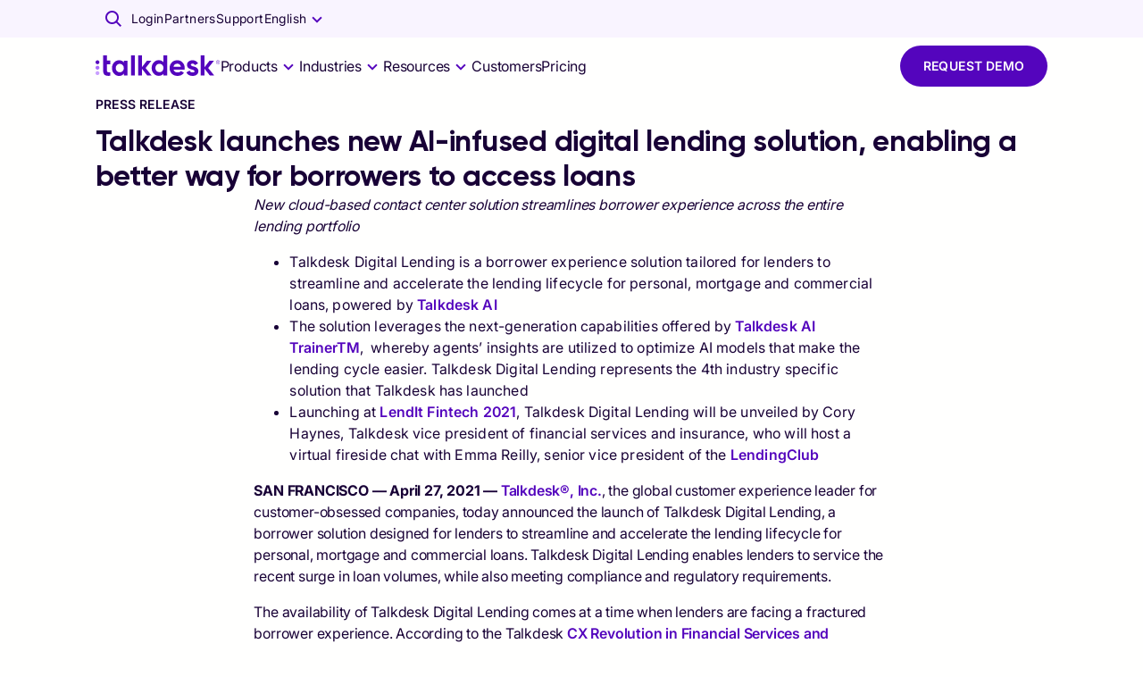

--- FILE ---
content_type: text/html; charset=utf-8
request_url: https://www.talkdesk.com/fr-fr/news-and-press/press-releases/digital-lending-solution/
body_size: 47413
content:
<!DOCTYPE html><html lang="fr-FR"><head><meta charset="UTF-8" data-next-head="" /><meta name="viewport" content="width=device-width, initial-scale=1, shrink-to-fit=no" data-next-head="" /><title data-next-head="">Talkdesk launches new AI-infused digital lending solution, enabling a better way for borrowers to access loans - Press Releases | Talkdesk</title><meta name="content-security-policy" content="script-src 'self' https://www.google-analytics.com; frame-ancestors 'self' *.talkdeskdev.com *.talkdeskstg.com *.talkdeskqa.com *.talkdesk.com *.talkdeskstgid.com *.talkdeskqaid.com *.talkdeskid.com *.talkdeskidca.com *.talkdeskid.eu *.mitelcxid.com *.talkdeskqaidca.com *.tdresellerqaid.com" data-next-head="" /><meta name="permissions-policy" content="geolocation=(), midi=(),sync-xhr=(),accelerometer=(), gyroscope=(), magnetometer=(), camera=(), fullscreen=(self)" data-next-head="" /><meta name="referrer-policy" content="no-referrer-when-downgrade" data-next-head="" /><meta name="x-xss-protection" content="1; mode=block" data-next-head="" /><meta name="strict-transport-security" content="max-age=31536000; includeSubDomains; preload" data-next-head="" /><meta name="x-frame-options" content="SAMEORIGIN" data-next-head="" /><meta name="x-content-type-options" content="nosniff" data-next-head="" /><meta name="feature-policy" content="autoplay 'none'; camera 'none'" data-next-head="" /><meta name="x-permitted-cross-domain-policies" content="none" data-next-head="" /><meta name="msapplication-TileColor" content="#172241" data-next-head="" /><meta name="theme-color" content="#172241" data-next-head="" /><meta name="msapplication-config" content="#172241" data-next-head="" /><link rel="canonical" href="https://www.talkdesk.com/news-and-press/press-releases/digital-lending-solution/" data-next-head="" /><link rel="preload" as="image" href="https://infra-cloudfront-talkdeskcom.svc.talkdeskapp.com/talkdesk_com/2021/05/16035834/press-release-whats-new-v2.png" data-next-head="" /><meta name="robots" content="noindex, nofollow" data-next-head="" /><meta name="twitter:card" content="summary_large_image" data-next-head="" /><meta name="twitter:creator" content="@Talkdesk" data-next-head="" /><meta name="twitter:description" content="New cloud-based contact center solution streamlines borrower experience across the entire lending portfolio" data-next-head="" /><meta name="twitter:image" content="https://infra-cloudfront-talkdeskcom.svc.talkdeskapp.com/talkdesk_com/2021/05/16035834/press-release-whats-new-v2.png" data-next-head="" /><meta name="twitter:site" content="@Talkdesk" data-next-head="" /><meta name="twitter:title" content="Talkdesk launches new AI-infused digital lending solution, enabling a better way for borrowers to access loans - Press Releases | Talkdesk" data-next-head="" /><meta property="fb:app_id" content="356171705189330" data-next-head="" /><meta property="og:description" content="New cloud-based contact center solution streamlines borrower experience across the entire lending portfolio" name="description" data-next-head="" /><meta property="og:image:alt" content="Talkdesk" data-next-head="" /><meta property="og:image:height" content="628" data-next-head="" /><meta property="og:image:secure_url" content="https://infra-cloudfront-talkdeskcom.svc.talkdeskapp.com/talkdesk_com/2021/05/16035834/press-release-whats-new-v2.png" data-next-head="" /><meta property="og:image:width" content="1200" data-next-head="" /><meta property="og:image" content="https://infra-cloudfront-talkdeskcom.svc.talkdeskapp.com/talkdesk_com/2021/05/16035834/press-release-whats-new-v2.png" name="image" data-next-head="" /><meta property="og:locale" content="fr_FR" data-next-head="" /><meta property="og:site_name" content="Talkdesk" data-next-head="" /><meta property="og:title" content="Talkdesk launches new AI-infused digital lending solution, enabling a better way for borrowers to access loans - Press Releases | Talkdesk" name="title" data-next-head="" /><meta property="og:type" content="website" data-next-head="" /><meta property="og:url" content="https://www.talkdesk.com/fr-fr/news-and-press/press-releases/digital-lending-solution/" data-next-head="" /><link rel="apple-touch-icon" sizes="57x57" href="https://prd-cdn-talkdesk.talkdesk.com/cdn-assets/latest/talkdesk/brand/main_brand/favicon/white/apple-icon-57x57.png" data-next-head="" /><link rel="apple-touch-icon" sizes="60x60" href="https://prd-cdn-talkdesk.talkdesk.com/cdn-assets/latest/talkdesk/brand/main_brand/favicon/white/apple-icon-60x60.png" data-next-head="" /><link rel="apple-touch-icon" sizes="72x72" href="https://prd-cdn-talkdesk.talkdesk.com/cdn-assets/latest/talkdesk/brand/main_brand/favicon/white/apple-icon-72x72.png" data-next-head="" /><link rel="apple-touch-icon" sizes="76x76" href="https://prd-cdn-talkdesk.talkdesk.com/cdn-assets/latest/talkdesk/brand/main_brand/favicon/white/apple-icon-76x76.png" data-next-head="" /><link rel="apple-touch-icon" sizes="114x114" href="https://prd-cdn-talkdesk.talkdesk.com/cdn-assets/latest/talkdesk/brand/main_brand/favicon/white/apple-icon-114x114.png" data-next-head="" /><link rel="apple-touch-icon" sizes="120x120" href="https://prd-cdn-talkdesk.talkdesk.com/cdn-assets/latest/talkdesk/brand/main_brand/favicon/white/apple-icon-120x120.png" data-next-head="" /><link rel="apple-touch-icon" sizes="144x144" href="https://prd-cdn-talkdesk.talkdesk.com/cdn-assets/latest/talkdesk/brand/main_brand/favicon/white/apple-icon-144x144.png" data-next-head="" /><link rel="apple-touch-icon" sizes="152x152" href="https://prd-cdn-talkdesk.talkdesk.com/cdn-assets/latest/talkdesk/brand/main_brand/favicon/white/apple-icon-152x152.png" data-next-head="" /><link rel="apple-touch-icon" sizes="180x180" href="https://prd-cdn-talkdesk.talkdesk.com/cdn-assets/latest/talkdesk/brand/main_brand/favicon/white/apple-icon-180x180.png" data-next-head="" /><link rel="icon" type="image/png" sizes="32x32" href="https://prd-cdn-talkdesk.talkdesk.com/cdn-assets/latest/talkdesk/brand/main_brand/favicon/white/favicon-32x32.png" data-next-head="" /><link rel="icon" type="image/png" sizes="96x96" href="https://prd-cdn-talkdesk.talkdesk.com/cdn-assets/latest/talkdesk/brand/main_brand/favicon/white/favicon-96x96.png" data-next-head="" /><link rel="icon" type="image/png" sizes="192x192" href="https://prd-cdn-talkdesk.talkdesk.com/cdn-assets/latest/talkdesk/brand/main_brand/favicon/white/android-icon-192x192.png" data-next-head="" /><link rel="icon" type="image/png" sizes="16x16" href="https://prd-cdn-talkdesk.talkdesk.com/cdn-assets/latest/talkdesk/brand/main_brand/favicon/white/favicon.ico" data-next-head="" /><link rel="manifest" href="https://prd-cdn-talkdesk.talkdesk.com/cdn-assets/latest/talkdesk/brand/main_brand/favicon/white/manifest.json" data-next-head="" /><meta name="google-site-verification" content="Ww1A8UWrwm9s3xkOkCsbhRu_7Drb9DQ-Vc4ZbxEg1aM" /><script type="text/javascript" src="/fr-fr/ruxitagentjs_ICA7NVfqrux_10327251022105625.js" data-dtconfig="rid=RID_-1728007034|rpid=-674218066|domain=talkdesk.com|reportUrl=/rb_bf18185ugq|app=ea7c4b59f27d43eb|ssc=1|owasp=1|featureHash=ICA7NVfqrux|rdnt=1|uxrgce=1|cuc=729baoli|mel=100000|expw=1|dpvc=1|lastModification=1765184478591|tp=500,50,0|srbbv=2|agentUri=/ruxitagentjs_ICA7NVfqrux_10327251022105625.js"></script><link rel="preconnect" href="https://www.googletagmanager.com" /><link rel="preconnect" href="https://dev.visualwebsiteoptimizer.com" /><link rel="dns-prefetch" href="https://prd-cdn-talkdesk.talkdesk.com" /><link rel="dns-prefetch" href="https://infra-cloudfront-talkdeskcom.svc.talkdeskapp.com" /><link rel="dns-prefetch" href="https://td-talkdesk-com-v2.talkdeskapp.com" /><link rel="dns-prefetch" href="https://cms.talkdesk.com" /><link rel="dns-prefetch" href="https://www.talkdesk.com/fr-fr" /><link rel="dns-prefetch" href="https://talkdesk.com" /><link rel="preload" href="/fr-fr/_next/static/media/a1db723976e507d7-s.p.ttf" as="font" type="font/ttf" crossorigin="anonymous" data-next-font="size-adjust" /><link rel="preload" href="/fr-fr/_next/static/media/3558e0041c416c73-s.p.ttf" as="font" type="font/ttf" crossorigin="anonymous" data-next-font="size-adjust" /><link rel="preload" href="/fr-fr/_next/static/media/658d907c4ee7ec52-s.p.ttf" as="font" type="font/ttf" crossorigin="anonymous" data-next-font="size-adjust" /><link rel="preload" href="/fr-fr/_next/static/media/994686382c5c42b7-s.p.ttf" as="font" type="font/ttf" crossorigin="anonymous" data-next-font="size-adjust" /><link rel="preload" href="/fr-fr/_next/static/css/e833d6a4e01a9b26.css" as="style" /><link rel="preload" href="/fr-fr/_next/static/css/4458da67641c7778.css" as="style" /><link rel="preload" href="/fr-fr/_next/static/css/3fe0adef67270e00.css" as="style" /><script id="schemaMarkup_default" type="application/ld+json" data-next-head="">{"@context":"https://schema.org/","@type":"WebPage","name":"Talkdesk launches new AI-infused digital lending solution, enabling a better way for borrowers to access loans  - Press Releases | Talkdesk","description":"New cloud-based contact center solution streamlines borrower experience across the entire lending portfolio","url":"https://www.talkdesk.com/fr-fr/news-and-press/press-releases/digital-lending-solution/","image":"https://infra-cloudfront-talkdeskcom.svc.talkdeskapp.com/talkdesk_com/2021/05/16035834/press-release-whats-new-v2.png"}</script><script id="vwoCode" type="text/plain" data-usercentrics="VWO" data-nscript="beforeInteractive">window._vwo_code||(function(){var account_id=824987,version=2.1,settings_tolerance=2000,hide_element='body',hide_element_style='opacity:0 !important;filter:alpha(opacity=0) !important;background:none !important',f=false,w=window,d=document,v=d.querySelector('#vwoCode'),cK='_vwo_'+account_id+'_settings',cc={};try{var c=JSON.parse(localStorage.getItem('_vwo_'+account_id+'_config'));cc=c&&typeof c==='object'?c:{}}catch(e){}var stT=cc.stT==='session'?w.sessionStorage:w.localStorage;code={use_existing_jquery:function(){return typeof use_existing_jquery!=='undefined'?use_existing_jquery:undefined},library_tolerance:function(){return typeof library_tolerance!=='undefined'?library_tolerance:undefined},settings_tolerance:function(){return cc.sT||settings_tolerance},hide_element_style:function(){return '{'+(cc.hES||hide_element_style)+'}'},hide_element:function(){if(performance.getEntriesByName('first-contentful-paint')[0]){return ''}return typeof cc.hE==='string'?cc.hE:hide_element},getVersion:function(){return version},finish:function(e){if(!f){f=true;var t=d.getElementById('_vis_opt_path_hides');if(t){t.parentNode.removeChild(t)}if(e){new Image().src='https://dev.visualwebsiteoptimizer.com/ee.gif?a='+account_id+e}}},finished:function(){return f},addScript:function(e){var t=d.createElement('script');t.type='text/javascript';if(e.src){t.src=e.src}else{t.text=e.text}d.getElementsByTagName('head')[0].appendChild(t)},load:function(e,t){var i=this.getSettings(),n=d.createElement('script'),r=this;t=t||{};if(i){n.textContent=i;d.getElementsByTagName('head')[0].appendChild(n);if(!w.VWO||VWO.caE){stT.removeItem(cK);r.load(e)}}else{var o=new XMLHttpRequest();o.open('GET',e,true);o.withCredentials=!t.dSC;o.responseType=t.responseType||'text';o.onload=function(){if(t.onloadCb){return t.onloadCb(o,e)}if(o.status===200){w._vwo_code.addScript({text:o.responseText})}else{w._vwo_code.finish('&e=loading_failure:'+e)}};o.onerror=function(){if(t.onerrorCb){return t.onerrorCb(e)}w._vwo_code.finish('&e=loading_failure:'+e)};o.send()}},getSettings:function(){try{var e=stT.getItem(cK);if(!e){return}e=JSON.parse(e);if(Date.now()>e.e){stT.removeItem(cK);return}return e.s}catch(e){return}},init:function(){if(d.URL.indexOf('__vwo_disable__')>-1){return}var e=this.settings_tolerance();w._vwo_settings_timer=setTimeout(function(){w._vwo_code.finish();stT.removeItem(cK)},e);var t;if(this.hide_element()!=='body'){t=d.createElement('style');var i=this.hide_element(),n=i?i+this.hide_element_style():'',r=d.getElementsByTagName('head')[0];t.setAttribute('id','_vis_opt_path_hides');v&&t.setAttribute('nonce',v.nonce);t.setAttribute('type','text/css');if(t.styleSheet){t.styleSheet.cssText=n}else{t.appendChild(d.createTextNode(n))}r.appendChild(t)}else{t=d.getElementsByTagName('head')[0];var n=d.createElement('div');n.style.cssText='z-index: 2147483647 !important;position: fixed !important;left: 0 !important;top: 0 !important;width: 100% !important;height: 100% !important;background: white !important;';n.setAttribute('id','_vis_opt_path_hides');n.classList.add('_vis_hide_layer');t.parentNode.insertBefore(n,t.nextSibling)}var o='https://dev.visualwebsiteoptimizer.com/j.php?a='+account_id+'&u='+encodeURIComponent(d.URL)+'&vn='+version;if(w.location.search.indexOf('_vwo_xhr')!==-1){this.addScript({src:o})}else{this.load(o+'&x=true')}}};w._vwo_code=code;code.init()})();(function(){var i=window;function t(){if(i._vwo_code){var e=(t.hidingStyle=document.getElementById('_vis_opt_path_hides')||t.hidingStyle);if(!i._vwo_code.finished()&&!_vwo_code.libExecuted&&(!i.VWO||!VWO.dNR)){if(!document.getElementById('_vis_opt_path_hides')){document.getElementsByTagName('head')[0].appendChild(e)}requestAnimationFrame(t)}}}t()})();</script><link rel="stylesheet" href="/fr-fr/_next/static/css/e833d6a4e01a9b26.css" data-n-g="" /><link rel="stylesheet" href="/fr-fr/_next/static/css/4458da67641c7778.css" data-n-p="" /><link rel="stylesheet" href="/fr-fr/_next/static/css/3fe0adef67270e00.css" data-n-p="" /><noscript data-n-css=""></noscript><script defer="" nomodule="" src="/fr-fr/_next/static/chunks/polyfills-42372ed130431b0a.js"></script><script id="gtmConsent" src="/fr-fr/assets/scripts/gtm-consent.js" defer="" data-nscript="beforeInteractive"></script><script id="onConsentGranted" type="text/plain" data-usercentrics="Google Analytics 4" src="/fr-fr/assets/scripts/ga4-on-consent-granted.js" defer="" data-nscript="beforeInteractive"></script><script defer="" src="/fr-fr/_next/static/chunks/9591.8d4047277f97cf85.js"></script><script defer="" src="/fr-fr/_next/static/chunks/6321.d341078ead5efe35.js"></script><script defer="" src="/fr-fr/_next/static/chunks/e63e310b-fc6d9109a9d4865f.js"></script><script defer="" src="/fr-fr/_next/static/chunks/4294-f56102eab19721f0.js"></script><script defer="" src="/fr-fr/_next/static/chunks/3491.f1ea14d474b33eb0.js"></script><script defer="" src="/fr-fr/_next/static/chunks/9179.ff7ce3c546c425a5.js"></script><script defer="" src="/fr-fr/_next/static/chunks/1457.948b7c92e248a3e5.js"></script><script defer="" src="/fr-fr/_next/static/chunks/2273-94a7ced53babab8d.js"></script><script defer="" src="/fr-fr/_next/static/chunks/7181.d79d17c7c29227d5.js"></script><script defer="" src="/fr-fr/_next/static/chunks/3288.40b570409847e2ce.js"></script><script defer="" src="/fr-fr/_next/static/chunks/7348.94817de781e1a1ae.js"></script><script defer="" src="/fr-fr/_next/static/chunks/5159.02277fc6be6dbae2.js"></script><script defer="" src="/fr-fr/_next/static/chunks/4381.28b7f5443b179547.js"></script><script defer="" src="/fr-fr/_next/static/chunks/612.58e219be851db053.js"></script><script defer="" src="/fr-fr/_next/static/chunks/3448.df8ea57ca06e8ad3.js"></script><script defer="" src="/fr-fr/_next/static/chunks/199.111608a424c451e1.js"></script><script defer="" src="/fr-fr/_next/static/chunks/3188.a7c8ced39f85c9b8.js"></script><script defer="" src="/fr-fr/_next/static/chunks/583.37241de8134bc572.js"></script><script defer="" src="/fr-fr/_next/static/chunks/2706.6d1439973acf3027.js"></script><script defer="" src="/fr-fr/_next/static/chunks/8918.132797680b0a7518.js"></script><script defer="" src="/fr-fr/_next/static/chunks/6413.529410596b984067.js"></script><script src="/fr-fr/_next/static/chunks/webpack-f91a7aac9174a639.js" defer=""></script><script src="/fr-fr/_next/static/chunks/framework-38d00379d7a41d4e.js" defer=""></script><script src="/fr-fr/_next/static/chunks/main-ec22ebf0e8559d3d.js" defer=""></script><script src="/fr-fr/_next/static/chunks/pages/_app-e9c785d322b0ac03.js" defer=""></script><script src="/fr-fr/_next/static/chunks/5152-7ce5db743f587d50.js" defer=""></script><script src="/fr-fr/_next/static/chunks/1735-3d1c42906bfb0c9c.js" defer=""></script><script src="/fr-fr/_next/static/chunks/1951-037439b9466f067d.js" defer=""></script><script src="/fr-fr/_next/static/chunks/597-77e626c8596eb763.js" defer=""></script><script src="/fr-fr/_next/static/chunks/2524-bc42d1ce50977f05.js" defer=""></script><script src="/fr-fr/_next/static/chunks/6577-dd12ce5d1913da28.js" defer=""></script><script src="/fr-fr/_next/static/chunks/1867-0980370869fff44c.js" defer=""></script><script src="/fr-fr/_next/static/chunks/5097-5f4701ef8ae8dfc7.js" defer=""></script><script src="/fr-fr/_next/static/chunks/6847-bd863c3646d912d7.js" defer=""></script><script src="/fr-fr/_next/static/chunks/206-33bd92a06c85cf66.js" defer=""></script><script src="/fr-fr/_next/static/chunks/1168-84cdc60d1b22521f.js" defer=""></script><script src="/fr-fr/_next/static/chunks/324-e80b244b327b3a0c.js" defer=""></script><script src="/fr-fr/_next/static/chunks/7388-c9e0e748c55af94a.js" defer=""></script><script src="/fr-fr/_next/static/chunks/4366-0f42690be1c427e9.js" defer=""></script><script src="/fr-fr/_next/static/chunks/pages/%5B...url%5D-9c826124aea81616.js" defer=""></script><script src="/fr-fr/_next/static/uEWyMb_4eFjw_tmOm7BKt/_buildManifest.js" defer=""></script><script src="/fr-fr/_next/static/uEWyMb_4eFjw_tmOm7BKt/_ssgManifest.js" defer=""></script><style data-emotion="css-global 1y249nb">:root{--font-gilroy:'gilroyFont','gilroyFont Fallback',arial,futura,sans-serif;--font-inter:'interFont','interFont Fallback',helvetica,arial,sans-serif;--color--success-light:#1fc78f;--color--success-dark:#00a870;--color--warning-light:#ffcc00;--color--warning-dark:#edbd00;--color--error-light:#ff4538;--color--error-dark:#b80c00;--color--transparent:rgba(255, 255, 254, 0);--color--white:#fffffe;--color--grey-100:#fafafb;--color--grey-200:#f4f5f7;--color--grey-300:#e9ebef;--color--grey-400:#dfe1e6;--color--grey-500:#d4d7de;--color--grey-600:#c9cdd6;--color--grey-700:#b4b9c1;--color--grey-800:#8d9096;--color--grey-main:#f4f5f7;--color--teal-100:#e3fcfa;--color--teal-200:#c7f8f4;--color--teal-300:#9df3ec;--color--teal-400:#73efe4;--color--teal-500:#57ebdf;--color--teal-600:#3ae8d9;--color--teal-700:#18ccbd;--color--teal-800:#14a79b;--color--teal-main:#3ae8d9;--color--yellow-100:#fffae6;--color--yellow-200:#fff5cc;--color--yellow-300:#ffeb99;--color--yellow-400:#ffe066;--color--yellow-500:#ffd633;--color--yellow-600:#ffcc00;--color--yellow-700:#e6b800;--color--yellow-800:#cca300;--color--yellow-main:#ffcc00;--color--purple-100:#f9f4ff;--color--purple-200:#e6d3fe;--color--purple-300:#c99fff;--color--purple-400:#aa6dfb;--color--purple-500:#8023f9;--color--purple-600:#5405bd;--color--purple-700:#360379;--color--purple-800:#180136;--color--purple-main:#5405BD;--color--deep-purple-100:#f9f4ff;--color--deep-purple-200:#e6d3fe;--color--deep-purple-300:#c99fff;--color--deep-purple-400:#aa6dfb;--color--deep-purple-500:#8023f9;--color--deep-purple-600:#5405bd;--color--deep-purple-700:#360379;--color--deep-purple-800:#180136;--color--deep-purple-main:#180136;--color--purple-mid-100:#f9f4ff;--color--purple-mid-200:#e6d3fe;--color--purple-mid-300:#c99fff;--color--purple-mid-400:#aa6dfb;--color--purple-mid-500:#8023f9;--color--purple-mid-600:#5405bd;--color--purple-mid-700:#360379;--color--purple-mid-800:#180136;--color--purple-mid-main:#5405BD;--color--neutral-100:#fafafb;--color--neutral-200:#f4f5f7;--color--neutral-300:#e9ebef;--color--neutral-400:#dfe1e6;--color--neutral-500:#d4d7de;--color--neutral-600:#c9cdd6;--color--neutral-700:#b4b9c1;--color--neutral-800:#8d9096;--color--neutral-main:#f4f5f7;--color--gradient-neutral-100:#fafafb;--color--gradient-neutral-200:#f4f5f7;--color--gradient-neutral-300:#e9ebef;--color--gradient-neutral-400:#dfe1e6;--color--gradient-neutral-500:#d4d7de;--color--gradient-neutral-600:#c9cdd6;--color--gradient-neutral-700:#b4b9c1;--color--gradient-neutral-800:#8d9096;--color--gradient-neutral-main:#f4f5f7;--color--gradient-ai-100:#fafafb;--color--gradient-ai-200:#f4f5f7;--color--gradient-ai-300:#e9ebef;--color--gradient-ai-400:#dfe1e6;--color--gradient-ai-500:#d4d7de;--color--gradient-ai-600:#c9cdd6;--color--gradient-ai-700:#b4b9c1;--color--gradient-ai-800:#8d9096;--color--gradient-ai-main:#f4f5f7;--color--gradient-purple-mid-100:#f9f4ff;--color--gradient-purple-mid-200:#e6d3fe;--color--gradient-purple-mid-300:#c99fff;--color--gradient-purple-mid-400:#aa6dfb;--color--gradient-purple-mid-500:#8023f9;--color--gradient-purple-mid-600:#5405bd;--color--gradient-purple-mid-700:#360379;--color--gradient-purple-mid-800:#180136;--color--gradient-purple-mid-main:#5405BD;--color--black:#000000;--color--success-main:#1cb381;--color--warning-main:#f6c500;--color--error-main:#e63e32;--color--financial-100:#e6f7fe;--color--financial-200:#ccf0fc;--color--financial-300:#99e0f9;--color--financial-400:#67d1f7;--color--financial-500:#34c1f4;--color--financial-600:#01b2f1;--color--financial-700:#018ec1;--color--financial-800:#016b91;--color--financial-main:#01b2f1;--color--healthcare-100:#e8f9f8;--color--healthcare-200:#d0f3f1;--color--healthcare-300:#a1e7e2;--color--healthcare-400:#72dbd4;--color--healthcare-500:#43cfc5;--color--healthcare-600:#14c3b7;--color--healthcare-700:#109c92;--color--healthcare-800:#0c756e;--color--healthcare-main:#14c3b7;--color--retail-100:#ffe8e9;--color--retail-200:#ffd1d4;--color--retail-300:#ffa3a8;--color--retail-400:#ff767d;--color--retail-500:#ff4851;--color--retail-600:#ff1a26;--color--retail-700:#e61722;--color--retail-800:#b3121b;--color--retail-main:#ff1a26;--color--government-100:#fff2e6;--color--government-200:#ffe6cc;--color--government-300:#ffcd99;--color--government-400:#feb366;--color--government-500:#fe9a33;--color--government-600:#fe8100;--color--government-700:#ed5c12;--color--government-800:#d55310;--color--government-main:#fe8100;--color--communications-100:#fcecff;--color--communications-200:#fad8ff;--color--communications-300:#f4b1ff;--color--communications-400:#ef8aff;--color--communications-500:#e963ff;--color--communications-600:#e43cff;--color--communications-700:#b630cc;--color--communications-800:#892499;--color--communications-main:#e43cff;--color--travel-100:#f2f9e6;--color--travel-200:#e4f3ce;--color--travel-300:#c9e79c;--color--travel-400:#afdc6b;--color--travel-500:#94d039;--color--travel-600:#79c408;--color--travel-700:#619d06;--color--travel-800:#497605;--color--travel-main:#79c408;--breakpoint-xs:0px;--breakpoint-sm:576px;--breakpoint-md:768px;--breakpoint-lg:992px;--breakpoint-xl:1440px;--breakpoint-xxl:1920px;}::-moz-selection{background-color:#5405bd;color:#fffffe;-moz-text-fill-color:#fffffe;}::selection{background-color:#5405bd;color:#fffffe;-webkit-text-fill-color:#fffffe;}.MuiButtonBase-root .MuiTypography-root{-webkit-user-select:text;-moz-user-select:text;-ms-user-select:text;user-select:text;}img{pointer-events:none;}a{-webkit-text-decoration:none;text-decoration:none;}input,button,select,optgroup,textarea{margin:0;font-family:inherit;font-size:inherit;line-height:inherit;outline:none;border:none;}fieldset{min-width:0;padding:0;margin:0;border:0;}.-content-center ul,.-content-center ol{list-style-position:inside;padding-left:1.25rem;}@media (min-width:576px){.-content-center ul,.-content-center ol{padding-left:0;}}.-content-center .custom-bullet-list{display:-webkit-inline-box;display:-webkit-inline-flex;display:-ms-inline-flexbox;display:inline-flex;-webkit-flex-direction:column;-ms-flex-direction:column;flex-direction:column;-webkit-align-items:center;-webkit-box-align:center;-ms-flex-align:center;align-items:center;}.-scroll-custom:not(.indiana-scroll-container){scrollbar-width:5px;scrollbar-color:#5405bd transparent;}.-scroll-custom:not(.indiana-scroll-container)::-webkit-scrollbar{height:22px;width:22px;}.-scroll-custom:not(.indiana-scroll-container)::-webkit-scrollbar:horizontal,.-scroll-custom:not(.indiana-scroll-container)::-webkit-scrollbar:vertical{height:22px;width:22px;}.-scroll-custom:not(.indiana-scroll-container)::-webkit-scrollbar-track{background:transparent;}.-scroll-custom:not(.indiana-scroll-container)::-webkit-scrollbar-thumb{-webkit-background-clip:padding-box;background-clip:padding-box;background-color:#5405bd;border-radius:12px;border:8px solid transparent;box-shadow:inset 0 0 0 4px #5405bd;}.grecaptcha-badge{visibility:hidden;}</style><style data-emotion="css-global 10g774k">html{-webkit-font-smoothing:antialiased;-moz-osx-font-smoothing:grayscale;box-sizing:border-box;-webkit-text-size-adjust:100%;}*,*::before,*::after{box-sizing:inherit;}strong,b{font-weight:700;}body{margin:0;color:#180136;font-family:"Roboto","Helvetica","Arial",sans-serif;font-weight:400;font-size:1rem;line-height:1.5;letter-spacing:0.00938em;background-color:#fffffe;}@media print{body{background-color:#fffffe;}}body::backdrop{background-color:#fffffe;}body{font-family:var(--font-inter);-moz-osx-font-smoothing:grayscale;scroll-behavior:smooth;-webkit-font-smoothing:antialiased;}</style><style data-emotion="css 1oaa58l 18u0hxh jiq6x1 9bs2m9 1fplsk6 zez1uk 1tfirtq uwwqev lqs28c 1jkcffo wepoqj 1g07eiq 1n13tl5 3viesh x54h20 rhhwo3 1yto0ll 1ne6f4g tq9mh2 1r9agt3 1mpu3p6 894zwh 3o587h 1lg6ps9 132o3f2 19dfmdy mzpjxp 1ltwxu p5ru2w 12y8sqk 1y0tjcg 1xdhyk6 sppcx7 45ta0l 1c6674c 1dct8e4 14v3j0 1co4i6v jmochh 1qutvso rh1kxc 1xpl9r3 1f8e40g pvrya3 kp85fr itucni 8f76g1 1suchm9 1nxxsw1 1xkligj feny3w 3s883r 8vgcre 1p44k52 13f68ec 1ah4giy 17pg5kd svpypx 1fximqb 15bp1d 1sqwld4 1ugqf42 5vhoyk 1tcr3yr qdwg1k 1wjp4rs 5zzo97 9h6quu 14yxkhl 1wbli2j 1n5khr6 1pyfgl0 52k1ih a1hwxe g484rm q9n5pz yzgyl9">.css-1oaa58l{width:100%;background-color:#F9F4FF;z-index:1102;position:relative;}*:has(body[style*="overflow: hidden"]) .css-1oaa58l{width:calc(100% + var(--scrollbar-compensation));padding-right:var(--scrollbar-compensation);}.css-18u0hxh{min-width:0;box-sizing:border-box;max-width:1920px;width:100%;padding-inline:24px;margin-inline:auto;}@media (min-width:576px){.css-18u0hxh{padding-inline:1%;}}.css-jiq6x1{--Grid-columns:12;--Grid-columnSpacing:0px;--Grid-rowSpacing:0px;-webkit-flex-direction:row;-ms-flex-direction:row;flex-direction:row;min-width:0;box-sizing:border-box;display:-webkit-box;display:-webkit-flex;display:-ms-flexbox;display:flex;-webkit-box-flex-wrap:wrap;-webkit-flex-wrap:wrap;-ms-flex-wrap:wrap;flex-wrap:wrap;gap:var(--Grid-rowSpacing) var(--Grid-columnSpacing);margin-inline:-1%;}.css-jiq6x1 >*{--Grid-parent-columns:12;}.css-jiq6x1 >*{--Grid-parent-columnSpacing:0px;}.css-jiq6x1 >*{--Grid-parent-rowSpacing:0px;}.css-9bs2m9{-webkit-box-flex:0;-webkit-flex-grow:0;-ms-flex-positive:0;flex-grow:0;-webkit-flex-basis:auto;-ms-flex-preferred-size:auto;flex-basis:auto;width:calc(100% * 12 / var(--Grid-parent-columns) - (var(--Grid-parent-columns) - 12) * (var(--Grid-parent-columnSpacing) / var(--Grid-parent-columns)));min-width:0;box-sizing:border-box;position:relative;padding-inline:1%;}@media (min-width:576px){.css-9bs2m9{-webkit-box-flex:0;-webkit-flex-grow:0;-ms-flex-positive:0;flex-grow:0;-webkit-flex-basis:auto;-ms-flex-preferred-size:auto;flex-basis:auto;width:calc(100% * 10 / var(--Grid-parent-columns) - (var(--Grid-parent-columns) - 10) * (var(--Grid-parent-columnSpacing) / var(--Grid-parent-columns)));}}@media (min-width:576px){.css-9bs2m9{margin-left:calc(100% * 1 / var(--Grid-parent-columns) + var(--Grid-parent-columnSpacing) * 1 / var(--Grid-parent-columns));}}.css-1fplsk6{display:-webkit-box;display:-webkit-flex;display:-ms-flexbox;display:flex;-webkit-flex-direction:row;-ms-flex-direction:row;flex-direction:row;gap:40px;-webkit-box-pack:end;-ms-flex-pack:end;-webkit-justify-content:end;justify-content:end;min-height:2.6rem;}.css-zez1uk{display:-webkit-inline-box;display:-webkit-inline-flex;display:-ms-inline-flexbox;display:inline-flex;-webkit-align-items:center;-webkit-box-align:center;-ms-flex-align:center;align-items:center;-webkit-box-pack:center;-ms-flex-pack:center;-webkit-justify-content:center;justify-content:center;position:relative;box-sizing:border-box;-webkit-tap-highlight-color:transparent;background-color:transparent;outline:0;border:0;margin:0;border-radius:0;padding:0;cursor:pointer;-webkit-user-select:none;-moz-user-select:none;-ms-user-select:none;user-select:none;vertical-align:middle;-moz-appearance:none;-webkit-appearance:none;-webkit-text-decoration:none;text-decoration:none;color:inherit;text-align:center;-webkit-flex:0 0 auto;-ms-flex:0 0 auto;flex:0 0 auto;font-size:1.5rem;padding:8px;border-radius:50%;color:rgba(0, 0, 0, 0.54);-webkit-transition:background-color 150ms cubic-bezier(0.4, 0, 0.2, 1) 0ms;transition:background-color 150ms cubic-bezier(0.4, 0, 0.2, 1) 0ms;height:auto;}.css-zez1uk::-moz-focus-inner{border-style:none;}.css-zez1uk.Mui-disabled{pointer-events:none;cursor:default;}@media print{.css-zez1uk{-webkit-print-color-adjust:exact;color-adjust:exact;}}.css-zez1uk.MuiButtonBase-root.carouselArrowButton,.css-zez1uk.MuiButtonBase-root.TuiScrollCarousel-action{--color:#fffffe;--bgColor:#180136;}.css-zez1uk.MuiButtonBase-root.carouselArrowButton:hover,.css-zez1uk.MuiButtonBase-root.TuiScrollCarousel-action:hover{--bgColor:#5405bd;}.css-zez1uk.MuiButtonBase-root.carouselArrowButton.Mui-disabled,.css-zez1uk.MuiButtonBase-root.TuiScrollCarousel-action.Mui-disabled{--color:#9C93AA;--bgColor:#e9ebef;}.css-zez1uk.Mui-disabled{background-color:transparent;color:#9C93AA;}.css-zez1uk.MuiIconButton-loading{color:transparent;}.css-1tfirtq{-webkit-user-select:none;-moz-user-select:none;-ms-user-select:none;user-select:none;width:1em;height:1em;display:inline-block;-webkit-flex-shrink:0;-ms-flex-negative:0;flex-shrink:0;-webkit-transition:fill 200ms cubic-bezier(0.4, 0, 0.2, 1) 0ms;transition:fill 200ms cubic-bezier(0.4, 0, 0.2, 1) 0ms;fill:currentColor;font-size:1.5rem;font-size:24px;}.css-1tfirtq.TuiIcon-root{color:#5405bd;}.css-uwwqev{width:100%;height:100%;}.css-lqs28c{margin:0;font:inherit;line-height:inherit;letter-spacing:inherit;color:#5405bd;text-rendering:optimizeSpeed;color:#180136;-webkit-text-decoration:none;text-decoration:none;display:-webkit-box;display:-webkit-flex;display:-ms-flexbox;display:flex;-webkit-box-pack:center;-ms-flex-pack:center;-webkit-justify-content:center;justify-content:center;-webkit-align-items:center;-webkit-box-align:center;-ms-flex-align:center;align-items:center;}.css-lqs28c.SlickCounter{color:#8023f9;}.css-lqs28c.MuiTypography-root.table-track{color:var(--color);background-color:var(--backgroundColor);}.css-lqs28c.MuiTypography-root.table-track.-primary{--color:#fffffe;--backgroundColor:#5405bd;}.css-lqs28c.MuiTypography-root.table-track.-secondary{--color:#fffffe;--backgroundColor:#180136;}.css-lqs28c:hover .TuiIcon-root{-webkit-transform:translateX(3px);-moz-transform:translateX(3px);-ms-transform:translateX(3px);transform:translateX(3px);-webkit-transition:-webkit-transform 200ms;transition:transform 200ms;}.css-1jkcffo{margin:0;font-family:var(--font-inter);font-weight:600;font-size:0.75rem;line-height:1.25rem;letter-spacing:0.01875rem;text-transform:uppercase;text-rendering:optimizeSpeed;color:#180136;font-size:1rem;font-weight:400;text-transform:capitalize;}@media (max-width: 767px) and (pointer: coarse){.css-1jkcffo{font-size:1rem;}}@media (min-width:768px){.css-1jkcffo{font-size:0.875rem;letter-spacing:0.025rem;}}@media (min-width:1920px){.css-1jkcffo{font-size:1rem;letter-spacing:0.03125rem;}}.css-1jkcffo.SlickCounter{color:#8023f9;}.css-1jkcffo.MuiTypography-root.table-track{color:var(--color);background-color:var(--backgroundColor);}.css-1jkcffo.MuiTypography-root.table-track.-primary{--color:#fffffe;--backgroundColor:#5405bd;}.css-1jkcffo.MuiTypography-root.table-track.-secondary{--color:#fffffe;--backgroundColor:#180136;}.css-wepoqj{position:relative;height:auto;}@media (min-width: 1200px){.css-wepoqj{display:-webkit-box;display:-webkit-flex;display:-ms-flexbox;display:flex;padding:0!important;}}.css-1g07eiq{display:-webkit-inline-box;display:-webkit-inline-flex;display:-ms-inline-flexbox;display:inline-flex;-webkit-align-items:center;-webkit-box-align:center;-ms-flex-align:center;align-items:center;-webkit-box-pack:center;-ms-flex-pack:center;-webkit-justify-content:center;justify-content:center;position:relative;box-sizing:border-box;-webkit-tap-highlight-color:transparent;background-color:transparent;outline:0;border:0;margin:0;border-radius:0;padding:0;cursor:pointer;-webkit-user-select:none;-moz-user-select:none;-ms-user-select:none;user-select:none;vertical-align:middle;-moz-appearance:none;-webkit-appearance:none;-webkit-text-decoration:none;text-decoration:none;color:inherit;text-align:center;-webkit-flex:0 0 auto;-ms-flex:0 0 auto;flex:0 0 auto;font-size:1.5rem;padding:8px;border-radius:50%;color:rgba(0, 0, 0, 0.54);-webkit-transition:background-color 150ms cubic-bezier(0.4, 0, 0.2, 1) 0ms;transition:background-color 150ms cubic-bezier(0.4, 0, 0.2, 1) 0ms;color:inherit;padding:12px;font-size:1.75rem;display:-webkit-box;display:-webkit-flex;display:-ms-flexbox;display:flex;padding:0;}.css-1g07eiq::-moz-focus-inner{border-style:none;}.css-1g07eiq.Mui-disabled{pointer-events:none;cursor:default;}@media print{.css-1g07eiq{-webkit-print-color-adjust:exact;color-adjust:exact;}}.css-1g07eiq.MuiButtonBase-root.carouselArrowButton,.css-1g07eiq.MuiButtonBase-root.TuiScrollCarousel-action{--color:#fffffe;--bgColor:#180136;}.css-1g07eiq.MuiButtonBase-root.carouselArrowButton:hover,.css-1g07eiq.MuiButtonBase-root.TuiScrollCarousel-action:hover{--bgColor:#5405bd;}.css-1g07eiq.MuiButtonBase-root.carouselArrowButton.Mui-disabled,.css-1g07eiq.MuiButtonBase-root.TuiScrollCarousel-action.Mui-disabled{--color:#9C93AA;--bgColor:#e9ebef;}.css-1g07eiq.Mui-disabled{background-color:transparent;color:#9C93AA;}.css-1g07eiq.MuiIconButton-loading{color:transparent;}.css-1g07eiq .TuiIcon-root{-webkit-transform:rotate(0deg);-moz-transform:rotate(0deg);-ms-transform:rotate(0deg);transform:rotate(0deg);-webkit-transition:-webkit-transform 250ms ease-in;transition:transform 250ms ease-in;color:#5405bd;background:none;}.css-1n13tl5{margin:0;font-family:var(--font-inter);font-weight:600;font-size:0.75rem;line-height:1.25rem;letter-spacing:0.01875rem;text-transform:uppercase;text-rendering:optimizeSpeed;color:#180136;text-transform:capitalize;font-weight:400;}@media (max-width: 767px) and (pointer: coarse){.css-1n13tl5{font-size:1rem;}}@media (min-width:768px){.css-1n13tl5{font-size:0.875rem;letter-spacing:0.025rem;}}@media (min-width:1920px){.css-1n13tl5{font-size:1rem;letter-spacing:0.03125rem;}}.css-1n13tl5.SlickCounter{color:#8023f9;}.css-1n13tl5.MuiTypography-root.table-track{color:var(--color);background-color:var(--backgroundColor);}.css-1n13tl5.MuiTypography-root.table-track.-primary{--color:#fffffe;--backgroundColor:#5405bd;}.css-1n13tl5.MuiTypography-root.table-track.-secondary{--color:#fffffe;--backgroundColor:#180136;}.css-3viesh{-webkit-user-select:none;-moz-user-select:none;-ms-user-select:none;user-select:none;width:1em;height:1em;display:inline-block;-webkit-flex-shrink:0;-ms-flex-negative:0;flex-shrink:0;-webkit-transition:fill 200ms cubic-bezier(0.4, 0, 0.2, 1) 0ms;transition:fill 200ms cubic-bezier(0.4, 0, 0.2, 1) 0ms;fill:currentColor;font-size:1.5rem;color:#5405bd;font-size:24px;color:#5405bd;}.css-x54h20{list-style:none;margin:0;padding:0;position:relative;padding-top:8px;padding-bottom:8px;}@media (max-width: 1199.95px){.css-x54h20{display:none;padding:0 1.25rem;margin-top:20px;}}@media (min-width: 1200px){.css-x54h20{z-index:9;padding:0;position:absolute;right:0;box-shadow:0 16px 30px 0 rgba(24,1,54,.16);max-height:0;opacity:0;-webkit-transition:max-height .35s ease-out;transition:max-height .35s ease-out;background-color:var(--color--white);overflow:hidden;top:2.5rem;min-width:15rem;}}.css-rhhwo3{display:-webkit-inline-box;display:-webkit-inline-flex;display:-ms-inline-flexbox;display:inline-flex;-webkit-align-items:center;-webkit-box-align:center;-ms-flex-align:center;align-items:center;-webkit-box-pack:center;-ms-flex-pack:center;-webkit-justify-content:center;justify-content:center;position:relative;box-sizing:border-box;-webkit-tap-highlight-color:transparent;background-color:transparent;outline:0;border:0;margin:0;border-radius:0;padding:0;cursor:pointer;-webkit-user-select:none;-moz-user-select:none;-ms-user-select:none;user-select:none;vertical-align:middle;-moz-appearance:none;-webkit-appearance:none;-webkit-text-decoration:none;text-decoration:none;color:inherit;font-family:"Roboto","Helvetica","Arial",sans-serif;font-weight:400;font-size:1rem;line-height:1.5;letter-spacing:0.00938em;display:-webkit-box;display:-webkit-flex;display:-ms-flexbox;display:flex;-webkit-box-pack:start;-ms-flex-pack:start;-webkit-justify-content:flex-start;justify-content:flex-start;-webkit-align-items:center;-webkit-box-align:center;-ms-flex-align:center;align-items:center;position:relative;-webkit-text-decoration:none;text-decoration:none;min-height:48px;padding-top:6px;padding-bottom:6px;box-sizing:border-box;white-space:nowrap;padding-left:16px;padding-right:16px;padding:0;min-height:unset;}.css-rhhwo3::-moz-focus-inner{border-style:none;}.css-rhhwo3.Mui-disabled{pointer-events:none;cursor:default;}@media print{.css-rhhwo3{-webkit-print-color-adjust:exact;color-adjust:exact;}}.css-rhhwo3.MuiButtonBase-root.carouselArrowButton,.css-rhhwo3.MuiButtonBase-root.TuiScrollCarousel-action{--color:#fffffe;--bgColor:#180136;}.css-rhhwo3.MuiButtonBase-root.carouselArrowButton:hover,.css-rhhwo3.MuiButtonBase-root.TuiScrollCarousel-action:hover{--bgColor:#5405bd;}.css-rhhwo3.MuiButtonBase-root.carouselArrowButton.Mui-disabled,.css-rhhwo3.MuiButtonBase-root.TuiScrollCarousel-action.Mui-disabled{--color:#9C93AA;--bgColor:#e9ebef;}.css-rhhwo3:hover{-webkit-text-decoration:none;text-decoration:none;background-color:rgba(0, 0, 0, 0.04);}@media (hover: none){.css-rhhwo3:hover{background-color:transparent;}}.css-rhhwo3.Mui-selected{background-color:rgba(84, 5, 189, 0.08);}.css-rhhwo3.Mui-selected.Mui-focusVisible{background-color:rgba(84, 5, 189, 0.2);}.css-rhhwo3.Mui-selected:hover{background-color:rgba(84, 5, 189, 0.12);}@media (hover: none){.css-rhhwo3.Mui-selected:hover{background-color:rgba(84, 5, 189, 0.08);}}.css-rhhwo3.Mui-focusVisible{background-color:rgba(0, 0, 0, 0.12);}.css-rhhwo3.Mui-disabled{opacity:0.38;}.css-rhhwo3+.MuiDivider-root{margin-top:8px;margin-bottom:8px;}.css-rhhwo3+.MuiDivider-inset{margin-left:52px;}.css-rhhwo3 .MuiListItemText-root{margin-top:0;margin-bottom:0;}.css-rhhwo3 .MuiListItemText-inset{padding-left:36px;}.css-rhhwo3 .MuiListItemIcon-root{min-width:36px;}@media (min-width:576px){.css-rhhwo3{min-height:auto;}}.css-rhhwo3:hover{background-color:transparent;}.css-rhhwo3:not(:first-of-type){padding-top:.9375rem;}.css-1yto0ll{margin:0;font:inherit;line-height:inherit;letter-spacing:inherit;color:#5405bd;text-rendering:optimizeSpeed;color:#180136;-webkit-text-decoration:underline;text-decoration:underline;text-decoration-color:var(--Link-underlineColor);--Link-underlineColor:rgba(84, 5, 189, 0.4);padding:0;box-shadow:none;color:#180136;font-weight:400;-webkit-text-decoration:none;text-decoration:none;line-height:1.5rem;letter-spacing:-.0125rem;text-align:left;text-transform:inherit;display:block;width:100%;font-size:0.75rem;font-family:var(--font-inter);}.css-1yto0ll.SlickCounter{color:#8023f9;}.css-1yto0ll.MuiTypography-root.table-track{color:var(--color);background-color:var(--backgroundColor);}.css-1yto0ll.MuiTypography-root.table-track.-primary{--color:#fffffe;--backgroundColor:#5405bd;}.css-1yto0ll.MuiTypography-root.table-track.-secondary{--color:#fffffe;--backgroundColor:#180136;}.css-1yto0ll:hover{text-decoration-color:inherit;}@media (max-width: 767px) and (pointer: coarse){.css-1yto0ll{font-size:1rem;}}@media (min-width:768px){.css-1yto0ll{font-size:0.875rem;}}@media (min-width:1920px){.css-1yto0ll{font-size:1rem;}}.css-1yto0ll:hover{background:none;-webkit-text-decoration:underline;text-decoration:underline;font-weight:bold;color:#5405bd;}.css-1ne6f4g{position:-webkit-sticky;position:sticky;top:0;z-index:1100;}.css-tq9mh2{background:#fffffe;position:unset;width:100%;min-height:64!important;}*:has(body[style*="overflow: hidden"]) .css-tq9mh2{width:calc(100% + var(--scrollbar-compensation));padding-right:var(--scrollbar-compensation);}.css-1r9agt3{position:relative;display:-webkit-box;display:-webkit-flex;display:-ms-flexbox;display:flex;-webkit-align-items:center;-webkit-box-align:center;-ms-flex-align:center;align-items:center;min-height:56px;height:64px;width:100%;gap:var(--gap-toolbar, 32px);-webkit-box-pack:justify;-webkit-justify-content:space-between;justify-content:space-between;padding-inline:0;}@media (min-width:0px){@media (orientation: landscape){.css-1r9agt3{min-height:48px;}}}@media (min-width:576px){.css-1r9agt3{min-height:64px;}}@media (min-width:1440px){.css-1r9agt3{--gap-toolbar:64px;}}.css-1mpu3p6{margin:0;font:inherit;line-height:inherit;letter-spacing:inherit;color:#5405bd;text-rendering:optimizeSpeed;color:#180136;-webkit-text-decoration:underline;text-decoration:underline;text-decoration-color:var(--Link-underlineColor);--Link-underlineColor:rgba(84, 5, 189, 0.4);display:-webkit-box;display:-webkit-flex;display:-ms-flexbox;display:flex;}.css-1mpu3p6.SlickCounter{color:#8023f9;}.css-1mpu3p6.MuiTypography-root.table-track{color:var(--color);background-color:var(--backgroundColor);}.css-1mpu3p6.MuiTypography-root.table-track.-primary{--color:#fffffe;--backgroundColor:#5405bd;}.css-1mpu3p6.MuiTypography-root.table-track.-secondary{--color:#fffffe;--backgroundColor:#180136;}.css-1mpu3p6:hover{text-decoration-color:inherit;}.css-894zwh{all:unset;width:112px;}@media (min-width:1440px){.css-894zwh{width:124px;}}@media (min-width:992px){.css-894zwh{width:140px;}}.css-3o587h{left:0;width:0;opacity:0;background-color:#5405bd;height:0.125rem;position:absolute;bottom:0;z-index:302;transition-property:width,left;-webkit-transition:all 250ms ease-in;transition:all 250ms ease-in;display:none;}.css-1lg6ps9{display:-webkit-box;display:-webkit-flex;display:-ms-flexbox;display:flex;width:-webkit-fill-available;width:-moz-available;width:fill-available;width:stretch;-webkit-box-pack:start;-ms-flex-pack:start;-webkit-justify-content:flex-start;justify-content:flex-start;-webkit-align-items:center;-webkit-box-align:center;-ms-flex-align:center;align-items:center;overflow:hidden;}@media (min-width:0px){.css-1lg6ps9{gap:16px;}}@media (min-width:1440px){.css-1lg6ps9{gap:32px;}}.css-132o3f2{margin:0px;display:-webkit-box;display:-webkit-flex;display:-ms-flexbox;display:flex;background-color:transparent;}.css-19dfmdy{display:-webkit-inline-box;display:-webkit-inline-flex;display:-ms-inline-flexbox;display:inline-flex;-webkit-align-items:center;-webkit-box-align:center;-ms-flex-align:center;align-items:center;-webkit-box-pack:center;-ms-flex-pack:center;-webkit-justify-content:center;justify-content:center;position:relative;box-sizing:border-box;-webkit-tap-highlight-color:transparent;background-color:transparent;outline:0;border:0;margin:0;border-radius:0;padding:0;cursor:pointer;-webkit-user-select:none;-moz-user-select:none;-ms-user-select:none;user-select:none;vertical-align:middle;-moz-appearance:none;-webkit-appearance:none;-webkit-text-decoration:none;text-decoration:none;color:inherit;text-align:center;-webkit-flex:0 0 auto;-ms-flex:0 0 auto;flex:0 0 auto;font-size:1.5rem;padding:8px;border-radius:50%;color:rgba(0, 0, 0, 0.54);-webkit-transition:background-color 150ms cubic-bezier(0.4, 0, 0.2, 1) 0ms;transition:background-color 150ms cubic-bezier(0.4, 0, 0.2, 1) 0ms;color:inherit;padding:12px;font-size:1.75rem;display:-webkit-box;display:-webkit-flex;display:-ms-flexbox;display:flex;padding:0;}.css-19dfmdy::-moz-focus-inner{border-style:none;}.css-19dfmdy.Mui-disabled{pointer-events:none;cursor:default;}@media print{.css-19dfmdy{-webkit-print-color-adjust:exact;color-adjust:exact;}}.css-19dfmdy.MuiButtonBase-root.carouselArrowButton,.css-19dfmdy.MuiButtonBase-root.TuiScrollCarousel-action{--color:#fffffe;--bgColor:#180136;}.css-19dfmdy.MuiButtonBase-root.carouselArrowButton:hover,.css-19dfmdy.MuiButtonBase-root.TuiScrollCarousel-action:hover{--bgColor:#5405bd;}.css-19dfmdy.MuiButtonBase-root.carouselArrowButton.Mui-disabled,.css-19dfmdy.MuiButtonBase-root.TuiScrollCarousel-action.Mui-disabled{--color:#9C93AA;--bgColor:#e9ebef;}.css-19dfmdy.Mui-disabled{background-color:transparent;color:#9C93AA;}.css-19dfmdy.MuiIconButton-loading{color:transparent;}.css-19dfmdy .TuiIcon-root{background:none;-webkit-transform:rotate(0deg);-moz-transform:rotate(0deg);-ms-transform:rotate(0deg);transform:rotate(0deg);transform-origin:center center;-webkit-transition:-webkit-transform 250ms ease-in;transition:transform 250ms ease-in;will-change:transform;}.css-mzpjxp{margin:0;font-family:var(--font-inter);letter-spacing:-0.0125rem;line-height:1.5;font-size:0.875rem;text-rendering:optimizeSpeed;color:#180136;font-weight:400;}@media (max-width: 767px) and (pointer: coarse){.css-mzpjxp{font-size:1rem;}}@media (min-width:768px){.css-mzpjxp{font-size:1rem;}}@media (min-width:1920px){.css-mzpjxp{font-size:1.125rem;}}.css-mzpjxp.SlickCounter{color:#8023f9;}.css-mzpjxp.MuiTypography-root.table-track{color:var(--color);background-color:var(--backgroundColor);}.css-mzpjxp.MuiTypography-root.table-track.-primary{--color:#fffffe;--backgroundColor:#5405bd;}.css-mzpjxp.MuiTypography-root.table-track.-secondary{--color:#fffffe;--backgroundColor:#180136;}.css-1ltwxu{display:-webkit-box;display:-webkit-flex;display:-ms-flexbox;display:flex;width:100%;-webkit-box-pack:end;-ms-flex-pack:end;-webkit-justify-content:flex-end;justify-content:flex-end;-webkit-align-items:center;-webkit-box-align:center;-ms-flex-align:center;align-items:center;gap:24px;margin-left:auto;}.css-p5ru2w{display:-webkit-inline-box;display:-webkit-inline-flex;display:-ms-inline-flexbox;display:inline-flex;-webkit-align-items:center;-webkit-box-align:center;-ms-flex-align:center;align-items:center;-webkit-box-pack:center;-ms-flex-pack:center;-webkit-justify-content:center;justify-content:center;position:relative;box-sizing:border-box;-webkit-tap-highlight-color:transparent;background-color:transparent;outline:0;border:0;margin:0;border-radius:0;padding:0;cursor:pointer;-webkit-user-select:none;-moz-user-select:none;-ms-user-select:none;user-select:none;vertical-align:middle;-moz-appearance:none;-webkit-appearance:none;-webkit-text-decoration:none;text-decoration:none;color:inherit;font-family:var(--font-inter);font-weight:600;font-size:0.75rem;line-height:1.25rem;letter-spacing:0.01875rem;text-transform:uppercase;min-width:64px;padding:6px 16px;border:0;border-radius:8px;-webkit-transition:background-color 250ms cubic-bezier(0.4, 0, 0.2, 1) 0ms,box-shadow 250ms cubic-bezier(0.4, 0, 0.2, 1) 0ms,border-color 250ms cubic-bezier(0.4, 0, 0.2, 1) 0ms,color 250ms cubic-bezier(0.4, 0, 0.2, 1) 0ms;transition:background-color 250ms cubic-bezier(0.4, 0, 0.2, 1) 0ms,box-shadow 250ms cubic-bezier(0.4, 0, 0.2, 1) 0ms,border-color 250ms cubic-bezier(0.4, 0, 0.2, 1) 0ms,color 250ms cubic-bezier(0.4, 0, 0.2, 1) 0ms;color:var(--variant-containedColor);background-color:var(--variant-containedBg);box-shadow:0px 3px 1px -2px rgba(0,0,0,0.2),0px 2px 2px 0px rgba(0,0,0,0.14),0px 1px 5px 0px rgba(0,0,0,0.12);--variant-textColor:#5405bd;--variant-outlinedColor:#5405bd;--variant-outlinedBorder:rgba(84, 5, 189, 0.5);--variant-containedColor:#fffffe;--variant-containedBg:#5405bd;padding:4px 10px;font-size:0.8125rem;box-shadow:none;-webkit-transition:background-color 250ms cubic-bezier(0.4, 0, 0.2, 1) 0ms,box-shadow 250ms cubic-bezier(0.4, 0, 0.2, 1) 0ms,border-color 250ms cubic-bezier(0.4, 0, 0.2, 1) 0ms;transition:background-color 250ms cubic-bezier(0.4, 0, 0.2, 1) 0ms,box-shadow 250ms cubic-bezier(0.4, 0, 0.2, 1) 0ms,border-color 250ms cubic-bezier(0.4, 0, 0.2, 1) 0ms;font-size:14px;padding-block:11px;font-size:1rem;overflow:hidden;padding:16px 26px;border:0!important;position:relative;text-align:center;text-transform:uppercase;z-index:0;--transition-property:left;--transition:250ms ease-out;line-height:1;border-radius:100px;font-size:14px;padding-block:11px;}.css-p5ru2w::-moz-focus-inner{border-style:none;}.css-p5ru2w.Mui-disabled{pointer-events:none;cursor:default;}@media print{.css-p5ru2w{-webkit-print-color-adjust:exact;color-adjust:exact;}}.css-p5ru2w.MuiButtonBase-root.carouselArrowButton,.css-p5ru2w.MuiButtonBase-root.TuiScrollCarousel-action{--color:#fffffe;--bgColor:#180136;}.css-p5ru2w.MuiButtonBase-root.carouselArrowButton:hover,.css-p5ru2w.MuiButtonBase-root.TuiScrollCarousel-action:hover{--bgColor:#5405bd;}.css-p5ru2w.MuiButtonBase-root.carouselArrowButton.Mui-disabled,.css-p5ru2w.MuiButtonBase-root.TuiScrollCarousel-action.Mui-disabled{--color:#9C93AA;--bgColor:#e9ebef;}@media (max-width: 767px) and (pointer: coarse){.css-p5ru2w{font-size:1rem;}}@media (min-width:768px){.css-p5ru2w{font-size:0.875rem;letter-spacing:0.025rem;}}@media (min-width:1920px){.css-p5ru2w{font-size:1rem;letter-spacing:0.03125rem;}}.css-p5ru2w:hover{-webkit-text-decoration:none;text-decoration:none;}.css-p5ru2w.Mui-disabled{color:#9C93AA;}.css-p5ru2w:hover{box-shadow:0px 2px 4px -1px rgba(0,0,0,0.2),0px 4px 5px 0px rgba(0,0,0,0.14),0px 1px 10px 0px rgba(0,0,0,0.12);}@media (hover: none){.css-p5ru2w:hover{box-shadow:0px 3px 1px -2px rgba(0,0,0,0.2),0px 2px 2px 0px rgba(0,0,0,0.14),0px 1px 5px 0px rgba(0,0,0,0.12);}}.css-p5ru2w:active{box-shadow:0px 5px 5px -3px rgba(0,0,0,0.2),0px 8px 10px 1px rgba(0,0,0,0.14),0px 3px 14px 2px rgba(0,0,0,0.12);}.css-p5ru2w.Mui-focusVisible{box-shadow:0px 3px 5px -1px rgba(0,0,0,0.2),0px 6px 10px 0px rgba(0,0,0,0.14),0px 1px 18px 0px rgba(0,0,0,0.12);}.css-p5ru2w.Mui-disabled{color:#9C93AA;box-shadow:none;background-color:#e9ebef;}@media (hover: hover){.css-p5ru2w:hover{--variant-containedBg:#360379;--variant-textBg:rgba(84, 5, 189, 0.04);--variant-outlinedBorder:#5405bd;--variant-outlinedBg:rgba(84, 5, 189, 0.04);}}.css-p5ru2w:hover{box-shadow:none;}.css-p5ru2w.Mui-focusVisible{box-shadow:none;}.css-p5ru2w:active{box-shadow:none;}.css-p5ru2w.Mui-disabled{box-shadow:none;}.css-p5ru2w.MuiButton-loading{color:transparent;}.css-p5ru2w:hover{--variant-containedBg:#5405bd;--variant-containedColor:#fffffe;--variant-outlinedColor:#fffffe;}.css-p5ru2w:hover::before{left:0;}.css-p5ru2w::before{--variant-outlinedBorder:#8023f9;--size:110%;content:"";position:absolute;left:calc(var(--size) * -1);top:-5%;width:var(--size);height:var(--size);z-index:-1;background-color:var(--variant-outlinedBorder);border-radius:98px;-webkit-transition:var(--transition);transition:var(--transition);transition-property:var(--transition-property);will-change:var(--transition-property);}.css-p5ru2w.Mui-disabled{--variant-containedBg:#e9ebef;--variant-outlinedBg:#e9ebef;--variant-outlinedBorder:#e9ebef;}.css-p5ru2w .TuiIcon-root{line-height:1;color:inherit;font-size:1rem;position:relative;-webkit-transition:-webkit-transform 0.1s linear;transition:transform 0.1s linear;}.css-12y8sqk{height:auto;position:absolute;top:100%;right:0;width:100%;left:50%;-webkit-transform:translateX(-50%);-moz-transform:translateX(-50%);-ms-transform:translateX(-50%);transform:translateX(-50%);max-height:1370px;min-width:15rem;margin:16px;opacity:1;border-radius:36px;overflow:hidden;-webkit-transition:all 150ms cubic-bezier(0.215, 0.61, 0.355, 1);transition:all 150ms cubic-bezier(0.215, 0.61, 0.355, 1);z-index:1000;}@media (min-width:1440px){.css-12y8sqk{width:calc(100% + (56px * 2));}}.css-1y0tjcg{max-height:calc(100vh - (0px + 74px));overflow-y:auto;background-color:white;padding:0;width:100%;}.css-sppcx7 .Toastify__toast-container{width:-webkit-fill-available;width:-moz-available;width:fill-available;width:stretch;min-width:var(--toastify-toast-width);max-width:1440px;}.css-sppcx7 .Toastify__toast--info{background-color:#03a9f4;color:#fffffe;}.css-sppcx7 .Toastify__toast--warning{background-color:#ffcc00;color:#180136;}.css-sppcx7 .Toastify__toast--error{background-color:#ff4538;color:#fffffe;}.css-sppcx7 .Toastify__toast--success{background-color:#1fc78f;color:#180136;}.css-sppcx7 .Toastify__progress-bar--info{background-color:#01579b;}.css-sppcx7 .Toastify__progress-bar--warning{background-color:#edbd00;}.css-sppcx7 .Toastify__progress-bar--error{background-color:#b80c00;}.css-sppcx7 .Toastify__progress-bar--success{background-color:#00a870;}.css-45ta0l{display:-webkit-box;display:-webkit-flex;display:-ms-flexbox;display:flex;-webkit-box-pack:center;-ms-flex-pack:center;-webkit-justify-content:center;justify-content:center;margin:0 auto;max-width:1920px;position:-webkit-sticky;position:sticky;right:0;top:0;-webkit-transform:translateY(0px);-moz-transform:translateY(0px);-ms-transform:translateY(0px);transform:translateY(0px);transition-property:transform;transition-duration:300ms;transition-timing-function:cubic-bezier(0.4, 0, 1, 1);will-change:transform;z-index:200;}.css-1c6674c{background:#fffffe;}.css-1c6674c.TuiSection-root::selection{background-color:#5405bd;color:#fffffe;-webkit-text-fill-color:#fffffe;}.css-1c6674c.TuiSection-root::-moz-selection{background-color:#5405bd;color:#fffffe;-webkit-text-fill-color:#fffffe;}.css-1c6674c.TuiSection-root *::selection{background-color:#5405bd;color:#fffffe;-webkit-text-fill-color:#fffffe;}.css-1c6674c.TuiSection-root *::-moz-selection{background-color:#5405bd;color:#fffffe;-webkit-text-fill-color:#fffffe;}.css-1c6674c:has(.TuiScrollCarousel-root){overflow:clip;}.css-1dct8e4{min-width:0;box-sizing:border-box;max-width:1920px;width:100%;padding-inline:24px;margin-inline:auto;}@media (min-width:576px){.css-1dct8e4{padding-inline:1%;}}@media (min-width:0px){.css-1dct8e4{padding-block:16px;}}@media (min-width:768px){.css-1dct8e4{padding-block:32px;}}@media (min-width:1440px){.css-1dct8e4{padding-block:64px;}}@media (min-width:1920px){.css-1dct8e4{padding-block:80px;}}.css-14v3j0{--Grid-columns:12;--Grid-columnSpacing:0px;--Grid-rowSpacing:0px;-webkit-flex-direction:row;-ms-flex-direction:row;flex-direction:row;min-width:0;box-sizing:border-box;display:-webkit-box;display:-webkit-flex;display:-ms-flexbox;display:flex;-webkit-box-flex-wrap:wrap;-webkit-flex-wrap:wrap;-ms-flex-wrap:wrap;flex-wrap:wrap;gap:var(--Grid-rowSpacing) var(--Grid-columnSpacing);margin-inline:-1%;background:#fffffe;}.css-14v3j0 >*{--Grid-parent-columns:12;}.css-14v3j0 >*{--Grid-parent-columnSpacing:0px;}.css-14v3j0 >*{--Grid-parent-rowSpacing:0px;}.css-14v3j0.TuiSection-inner::selection{background-color:#5405bd;color:#fffffe;-webkit-text-fill-color:#fffffe;}.css-14v3j0.TuiSection-inner::-moz-selection{background-color:#5405bd;color:#fffffe;-webkit-text-fill-color:#fffffe;}.css-14v3j0.TuiSection-inner *::selection{background-color:#5405bd;color:#fffffe;-webkit-text-fill-color:#fffffe;}.css-14v3j0.TuiSection-inner *::-moz-selection{background-color:#5405bd;color:#fffffe;-webkit-text-fill-color:#fffffe;}.css-1co4i6v{-webkit-box-flex:0;-webkit-flex-grow:0;-ms-flex-positive:0;flex-grow:0;-webkit-flex-basis:auto;-ms-flex-preferred-size:auto;flex-basis:auto;width:calc(100% * 12 / var(--Grid-parent-columns) - (var(--Grid-parent-columns) - 12) * (var(--Grid-parent-columnSpacing) / var(--Grid-parent-columns)));min-width:0;box-sizing:border-box;position:relative;padding-inline:1%;}.css-jmochh .label{margin-right:30px;}.css-jmochh h1{margin-top:12px;}@media (max-width:991.95px){.css-jmochh h1{margin-top:24px;}}.css-1qutvso{margin:0;font-family:var(--font-inter);letter-spacing:0.01875rem;line-height:1.5;font-size:0.75rem;font-weight:600;text-transform:uppercase;text-rendering:optimizeSpeed;color:#180136;}@media (max-width: 767px) and (pointer: coarse){.css-1qutvso{font-size:1rem;}}@media (min-width:768px){.css-1qutvso{font-size:0.875rem;letter-spacing:0.025rem;}}@media (min-width:1920px){.css-1qutvso{font-size:1rem;letter-spacing:0.03125rem;}}.css-1qutvso.SlickCounter{color:#8023f9;}.css-1qutvso.MuiTypography-root.table-track{color:var(--color);background-color:var(--backgroundColor);}.css-1qutvso.MuiTypography-root.table-track.-primary{--color:#fffffe;--backgroundColor:#5405bd;}.css-1qutvso.MuiTypography-root.table-track.-secondary{--color:#fffffe;--backgroundColor:#180136;}.css-rh1kxc{margin:0;font-family:var(--font-gilroy);font-weight:600;font-size:1.375rem;line-height:1.18;letter-spacing:-0.00833em;text-wrap:balance;text-rendering:optimizeSpeed;color:#180136;}@media (min-width:576px){.css-rh1kxc{font-size:calc(3.125vw + 4px);}}@media (min-width:768px){.css-rh1kxc{font-size:1.75rem;}}@media (min-width:992px){.css-rh1kxc{font-size:calc(1.7857142857142856vw + 10.285714285714288px);}}@media (min-width:1440px){.css-rh1kxc{font-size:calc(2.083333333333333vw + 6px);}}@media (min-width:1920px){.css-rh1kxc{font-size:2.875rem;}}.css-rh1kxc.SlickCounter{color:#8023f9;}.css-rh1kxc.MuiTypography-root.table-track{color:var(--color);background-color:var(--backgroundColor);}.css-rh1kxc.MuiTypography-root.table-track.-primary{--color:#fffffe;--backgroundColor:#5405bd;}.css-rh1kxc.MuiTypography-root.table-track.-secondary{--color:#fffffe;--backgroundColor:#180136;}.css-1xpl9r3{min-width:0;box-sizing:border-box;max-width:1920px;width:100%;padding-inline:24px;margin-inline:auto;padding-top:0px;}@media (min-width:576px){.css-1xpl9r3{padding-inline:1%;}}@media (min-width:0px){.css-1xpl9r3{padding-bottom:16px;}}@media (min-width:768px){.css-1xpl9r3{padding-bottom:32px;}}@media (min-width:1440px){.css-1xpl9r3{padding-bottom:64px;}}@media (min-width:1920px){.css-1xpl9r3{padding-bottom:80px;}}.css-1f8e40g{-webkit-box-flex:0;-webkit-flex-grow:0;-ms-flex-positive:0;flex-grow:0;-webkit-flex-basis:auto;-ms-flex-preferred-size:auto;flex-basis:auto;width:calc(100% * 12 / var(--Grid-parent-columns) - (var(--Grid-parent-columns) - 12) * (var(--Grid-parent-columnSpacing) / var(--Grid-parent-columns)));min-width:0;box-sizing:border-box;position:relative;padding-inline:1%;}@media (min-width:576px){.css-1f8e40g{-webkit-box-flex:0;-webkit-flex-grow:0;-ms-flex-positive:0;flex-grow:0;-webkit-flex-basis:auto;-ms-flex-preferred-size:auto;flex-basis:auto;width:calc(100% * 10 / var(--Grid-parent-columns) - (var(--Grid-parent-columns) - 10) * (var(--Grid-parent-columnSpacing) / var(--Grid-parent-columns)));}}@media (min-width:768px){.css-1f8e40g{-webkit-box-flex:0;-webkit-flex-grow:0;-ms-flex-positive:0;flex-grow:0;-webkit-flex-basis:auto;-ms-flex-preferred-size:auto;flex-basis:auto;width:calc(100% * 10 / var(--Grid-parent-columns) - (var(--Grid-parent-columns) - 10) * (var(--Grid-parent-columnSpacing) / var(--Grid-parent-columns)));}}@media (min-width:992px){.css-1f8e40g{-webkit-box-flex:0;-webkit-flex-grow:0;-ms-flex-positive:0;flex-grow:0;-webkit-flex-basis:auto;-ms-flex-preferred-size:auto;flex-basis:auto;width:calc(100% * 8 / var(--Grid-parent-columns) - (var(--Grid-parent-columns) - 8) * (var(--Grid-parent-columnSpacing) / var(--Grid-parent-columns)));}}@media (min-width:576px){.css-1f8e40g{margin-left:calc(100% * 1 / var(--Grid-parent-columns) + var(--Grid-parent-columnSpacing) * 1 / var(--Grid-parent-columns));}}@media (min-width:768px){.css-1f8e40g{margin-left:calc(100% * 1 / var(--Grid-parent-columns) + var(--Grid-parent-columnSpacing) * 1 / var(--Grid-parent-columns));}}@media (min-width:992px){.css-1f8e40g{margin-left:calc(100% * 2 / var(--Grid-parent-columns) + var(--Grid-parent-columnSpacing) * 2 / var(--Grid-parent-columns));}}.css-pvrya3 >*:not(:last-child){margin-bottom:16px;}.css-pvrya3 img{border-radius:16px;}.css-pvrya3 img{width:revert-layer;}.css-pvrya3 >*:not(:last-child){margin-bottom:16px;}.css-pvrya3 img{border-radius:16px;}.css-kp85fr{margin:0;font-family:var(--font-inter);letter-spacing:-0.0125rem;line-height:1.5;font-size:0.875rem;text-rendering:optimizeSpeed;color:#180136;}@media (max-width: 767px) and (pointer: coarse){.css-kp85fr{font-size:1rem;}}@media (min-width:768px){.css-kp85fr{font-size:1rem;}}@media (min-width:1920px){.css-kp85fr{font-size:1.125rem;}}.css-kp85fr.SlickCounter{color:#8023f9;}.css-kp85fr.MuiTypography-root.table-track{color:var(--color);background-color:var(--backgroundColor);}.css-kp85fr.MuiTypography-root.table-track.-primary{--color:#fffffe;--backgroundColor:#5405bd;}.css-kp85fr.MuiTypography-root.table-track.-secondary{--color:#fffffe;--backgroundColor:#180136;}.css-itucni{list-style-type:disc;padding-left:40px;color:#180136;}.css-itucni.custom-bullet-list{list-style:none;padding-left:0;}.css-itucni.custom-bullet-list .MuiListItem-root{display:-webkit-box;display:-webkit-flex;display:-ms-flexbox;display:flex;gap:0.75rem;}.css-itucni.custom-bullet-list .TuiIcon-root{color:#5405bd;}.css-8f76g1{display:-webkit-box;display:-webkit-flex;display:-ms-flexbox;display:flex;-webkit-box-pack:start;-ms-flex-pack:start;-webkit-justify-content:flex-start;justify-content:flex-start;-webkit-align-items:center;-webkit-box-align:center;-ms-flex-align:center;align-items:center;position:relative;-webkit-text-decoration:none;text-decoration:none;width:100%;box-sizing:border-box;text-align:left;padding-top:8px;padding-bottom:8px;padding-left:16px;padding-right:16px;padding:0px;display:-webkit-box;display:-webkit-list-item;display:-ms-list-itembox;display:list-item;}.css-8f76g1:not(:last-child){margin-block:16px;}.css-1suchm9{margin:0;font:inherit;line-height:inherit;letter-spacing:inherit;text-rendering:optimizeSpeed;color:#180136;font-weight:600;color:#5405bd;-webkit-text-decoration:none;text-decoration:none;color:#5405bd;}.css-1suchm9.SlickCounter{color:#8023f9;}.css-1suchm9.MuiTypography-root.table-track{color:var(--color);background-color:var(--backgroundColor);}.css-1suchm9.MuiTypography-root.table-track.-primary{--color:#fffffe;--backgroundColor:#5405bd;}.css-1suchm9.MuiTypography-root.table-track.-secondary{--color:#fffffe;--backgroundColor:#180136;}.css-1suchm9:hover{-webkit-text-decoration:underline;text-decoration:underline;}.css-1nxxsw1{background:#fffffe;padding-bottom:16px;}.css-1nxxsw1.TuiSection-root::selection{background-color:#5405bd;color:#fffffe;-webkit-text-fill-color:#fffffe;}.css-1nxxsw1.TuiSection-root::-moz-selection{background-color:#5405bd;color:#fffffe;-webkit-text-fill-color:#fffffe;}.css-1nxxsw1.TuiSection-root *::selection{background-color:#5405bd;color:#fffffe;-webkit-text-fill-color:#fffffe;}.css-1nxxsw1.TuiSection-root *::-moz-selection{background-color:#5405bd;color:#fffffe;-webkit-text-fill-color:#fffffe;}.css-1nxxsw1:has(.TuiScrollCarousel-root){overflow:clip;}@media (min-width:768px){.css-1nxxsw1{padding-bottom:24px;}}.css-1xkligj{min-width:0;box-sizing:border-box;max-width:1920px;width:100%;padding-inline:24px;margin-inline:auto;padding-bottom:0px;}@media (min-width:576px){.css-1xkligj{padding-inline:1%;}}@media (min-width:0px){.css-1xkligj{padding-top:16px;}}@media (min-width:768px){.css-1xkligj{padding-top:32px;}}@media (min-width:1440px){.css-1xkligj{padding-top:64px;}}@media (min-width:1920px){.css-1xkligj{padding-top:80px;}}.css-feny3w{--Grid-columns:12;--Grid-columnSpacing:0px;--Grid-rowSpacing:0px;-webkit-flex-direction:row;-ms-flex-direction:row;flex-direction:row;min-width:0;box-sizing:border-box;display:-webkit-box;display:-webkit-flex;display:-ms-flexbox;display:flex;-webkit-box-flex-wrap:wrap;-webkit-flex-wrap:wrap;-ms-flex-wrap:wrap;flex-wrap:wrap;gap:var(--Grid-rowSpacing) var(--Grid-columnSpacing);margin-inline:-1%;row-gap:42px;row-gap:42px;}.css-feny3w >*{--Grid-parent-columns:12;}.css-feny3w >*{--Grid-parent-columnSpacing:0px;}.css-feny3w >*{--Grid-parent-rowSpacing:0px;}.css-feny3w.TuiSection-inner::selection{background-color:#5405bd;color:#fffffe;-webkit-text-fill-color:#fffffe;}.css-feny3w.TuiSection-inner::-moz-selection{background-color:#5405bd;color:#fffffe;-webkit-text-fill-color:#fffffe;}.css-feny3w.TuiSection-inner *::selection{background-color:#5405bd;color:#fffffe;-webkit-text-fill-color:#fffffe;}.css-feny3w.TuiSection-inner *::-moz-selection{background-color:#5405bd;color:#fffffe;-webkit-text-fill-color:#fffffe;}.css-3s883r{--Grid-columns:10;--Grid-columnSpacing:16px;--Grid-rowSpacing:16px;-webkit-flex-direction:row;-ms-flex-direction:row;flex-direction:row;min-width:0;box-sizing:border-box;display:-webkit-box;display:-webkit-flex;display:-ms-flexbox;display:flex;-webkit-box-flex-wrap:wrap;-webkit-flex-wrap:wrap;-ms-flex-wrap:wrap;flex-wrap:wrap;gap:var(--Grid-rowSpacing) var(--Grid-columnSpacing);}.css-3s883r >*{--Grid-parent-columns:10;}.css-3s883r >*{--Grid-parent-columnSpacing:16px;}.css-3s883r >*{--Grid-parent-rowSpacing:16px;}.css-8vgcre{-webkit-box-flex:0;-webkit-flex-grow:0;-ms-flex-positive:0;flex-grow:0;-webkit-flex-basis:auto;-ms-flex-preferred-size:auto;flex-basis:auto;width:calc(100% * 2 / var(--Grid-parent-columns) - (var(--Grid-parent-columns) - 2) * (var(--Grid-parent-columnSpacing) / var(--Grid-parent-columns)));min-width:0;box-sizing:border-box;display:-webkit-box;display:-webkit-flex;display:-ms-flexbox;display:flex;-webkit-flex-direction:column;-ms-flex-direction:column;flex-direction:column;gap:24px;}.css-1p44k52{display:grid;gap:16px;}.css-13f68ec{margin:0;font-family:var(--font-inter);letter-spacing:-0.0125rem;line-height:1.5;font-size:0.75rem;text-rendering:optimizeSpeed;color:#180136;color:#5405bd;font-weight:700;}@media (max-width: 767px) and (pointer: coarse){.css-13f68ec{font-size:1rem;}}@media (min-width:768px){.css-13f68ec{font-size:0.875rem;}}@media (min-width:1920px){.css-13f68ec{font-size:1rem;}}.css-13f68ec.SlickCounter{color:#8023f9;}.css-13f68ec.MuiTypography-root.table-track{color:var(--color);background-color:var(--backgroundColor);}.css-13f68ec.MuiTypography-root.table-track.-primary{--color:#fffffe;--backgroundColor:#5405bd;}.css-13f68ec.MuiTypography-root.table-track.-secondary{--color:#fffffe;--backgroundColor:#180136;}.css-1ah4giy{list-style:none;margin:0;padding:0;position:relative;display:grid;gap:8px;}.css-17pg5kd{display:-webkit-box;display:-webkit-flex;display:-ms-flexbox;display:flex;-webkit-box-pack:start;-ms-flex-pack:start;-webkit-justify-content:flex-start;justify-content:flex-start;-webkit-align-items:center;-webkit-box-align:center;-ms-flex-align:center;align-items:center;position:relative;-webkit-text-decoration:none;text-decoration:none;width:100%;box-sizing:border-box;text-align:left;gap:6px;-webkit-align-items:baseline;-webkit-box-align:baseline;-ms-flex-align:baseline;align-items:baseline;}.css-svpypx{margin:0;font-family:var(--font-inter);letter-spacing:-0.0125rem;line-height:1.5;font-size:0.75rem;text-rendering:optimizeSpeed;color:#180136;color:#5405bd;-webkit-text-decoration:none;text-decoration:none;color:#5405bd;font-weight:400;}@media (max-width: 767px) and (pointer: coarse){.css-svpypx{font-size:1rem;}}@media (min-width:768px){.css-svpypx{font-size:0.875rem;}}@media (min-width:1920px){.css-svpypx{font-size:1rem;}}.css-svpypx.SlickCounter{color:#8023f9;}.css-svpypx.MuiTypography-root.table-track{color:var(--color);background-color:var(--backgroundColor);}.css-svpypx.MuiTypography-root.table-track.-primary{--color:#fffffe;--backgroundColor:#5405bd;}.css-svpypx.MuiTypography-root.table-track.-secondary{--color:#fffffe;--backgroundColor:#180136;}.css-svpypx:hover{-webkit-text-decoration:underline;text-decoration:underline;}.css-1fximqb{background-color:#5405bd;color:#fffffe;-webkit-align-items:center;-webkit-box-align:center;-ms-flex-align:center;align-items:center;border-radius:2.5px;display:-webkit-inline-box;display:-webkit-inline-flex;display:-ms-inline-flexbox;display:inline-flex;-webkit-flex-shrink:0;-ms-flex-negative:0;flex-shrink:0;height:12.5px;-webkit-box-pack:center;-ms-flex-pack:center;-webkit-justify-content:center;justify-content:center;min-width:23px;padding-block:2.75px;padding-inline:3px;-webkit-translate:0 -2px;-moz-translate:0 -2px;-ms-translate:0 -2px;translate:0 -2px;}.css-1fximqb span{font-size:7px;font-style:normal;font-weight:700;line-height:100%;}.css-15bp1d{--Grid-columns:2;--Grid-columnSpacing:16px;--Grid-rowSpacing:16px;-webkit-flex-direction:row;-ms-flex-direction:row;flex-direction:row;min-width:0;box-sizing:border-box;display:-webkit-box;display:-webkit-flex;display:-ms-flexbox;display:flex;-webkit-box-flex-wrap:wrap;-webkit-flex-wrap:wrap;-ms-flex-wrap:wrap;flex-wrap:wrap;gap:var(--Grid-rowSpacing) var(--Grid-columnSpacing);row-gap:28px;-webkit-box-pack:justify;-webkit-justify-content:space-between;justify-content:space-between;}.css-15bp1d >*{--Grid-parent-columns:2;}.css-15bp1d >*{--Grid-parent-columnSpacing:16px;}@media (min-width:768px){.css-15bp1d{--Grid-columnSpacing:24px;}.css-15bp1d >*{--Grid-parent-columnSpacing:24px;}}.css-15bp1d >*{--Grid-parent-rowSpacing:16px;}@media (min-width:768px){.css-15bp1d{--Grid-rowSpacing:24px;}.css-15bp1d >*{--Grid-parent-rowSpacing:24px;}}.css-1sqwld4{background-color:#fffffe;color:#180136;-webkit-transition:box-shadow 300ms cubic-bezier(0.4, 0, 0.2, 1) 0ms;transition:box-shadow 300ms cubic-bezier(0.4, 0, 0.2, 1) 0ms;border-radius:8px;box-shadow:var(--Paper-shadow);background-image:var(--Paper-overlay);overflow:hidden;-webkit-box-flex:0;-webkit-flex-grow:0;-ms-flex-positive:0;flex-grow:0;-webkit-flex-basis:auto;-ms-flex-preferred-size:auto;flex-basis:auto;width:calc(100% * 12 / var(--Grid-parent-columns) - (var(--Grid-parent-columns) - 12) * (var(--Grid-parent-columnSpacing) / var(--Grid-parent-columns)));min-width:0;box-sizing:border-box;border-radius:16px;position:relative;background:linear-gradient(132.37deg, #F2E9FE 38.03%, #FFF5CC 88.71%);}.css-1sqwld4.TuiProgress{--bgColor:#8023f9;}.css-1sqwld4.speakerDivider{--borderColor:#e9ebef;}.css-1ugqf42{display:-webkit-inline-box;display:-webkit-inline-flex;display:-ms-inline-flexbox;display:inline-flex;-webkit-align-items:center;-webkit-box-align:center;-ms-flex-align:center;align-items:center;-webkit-box-pack:center;-ms-flex-pack:center;-webkit-justify-content:center;justify-content:center;position:relative;box-sizing:border-box;-webkit-tap-highlight-color:transparent;background-color:transparent;outline:0;border:0;margin:0;border-radius:0;padding:0;cursor:pointer;-webkit-user-select:none;-moz-user-select:none;-ms-user-select:none;user-select:none;vertical-align:middle;-moz-appearance:none;-webkit-appearance:none;-webkit-text-decoration:none;text-decoration:none;color:inherit;display:block;text-align:inherit;border-radius:inherit;width:100%;}.css-1ugqf42::-moz-focus-inner{border-style:none;}.css-1ugqf42.Mui-disabled{pointer-events:none;cursor:default;}@media print{.css-1ugqf42{-webkit-print-color-adjust:exact;color-adjust:exact;}}.css-1ugqf42.MuiButtonBase-root.carouselArrowButton,.css-1ugqf42.MuiButtonBase-root.TuiScrollCarousel-action{--color:#fffffe;--bgColor:#180136;}.css-1ugqf42.MuiButtonBase-root.carouselArrowButton:hover,.css-1ugqf42.MuiButtonBase-root.TuiScrollCarousel-action:hover{--bgColor:#5405bd;}.css-1ugqf42.MuiButtonBase-root.carouselArrowButton.Mui-disabled,.css-1ugqf42.MuiButtonBase-root.TuiScrollCarousel-action.Mui-disabled{--color:#9C93AA;--bgColor:#e9ebef;}.css-1ugqf42:hover .MuiCardActionArea-focusHighlight{opacity:0.04;}@media (hover: none){.css-1ugqf42:hover .MuiCardActionArea-focusHighlight{opacity:0;}}.css-1ugqf42.Mui-focusVisible .MuiCardActionArea-focusHighlight{opacity:0.12;}.css-1ugqf42 >span{background-color:#000000!important;}.css-5vhoyk{margin:0;font:inherit;line-height:inherit;letter-spacing:inherit;color:#5405bd;text-rendering:optimizeSpeed;color:#180136;-webkit-text-decoration:none;text-decoration:none;position:absolute;inset:0;}.css-5vhoyk.SlickCounter{color:#8023f9;}.css-5vhoyk.MuiTypography-root.table-track{color:var(--color);background-color:var(--backgroundColor);}.css-5vhoyk.MuiTypography-root.table-track.-primary{--color:#fffffe;--backgroundColor:#5405bd;}.css-5vhoyk.MuiTypography-root.table-track.-secondary{--color:#fffffe;--backgroundColor:#180136;}.css-1tcr3yr{padding:16px;-webkit-align-items:center;-webkit-box-align:center;-ms-flex-align:center;align-items:center;display:-webkit-box;display:-webkit-flex;display:-ms-flexbox;display:flex;-webkit-flex-direction:row;-ms-flex-direction:row;flex-direction:row;gap:16px;-webkit-box-pack:justify;-webkit-justify-content:space-between;justify-content:space-between;padding:33px 48px;}.css-1tcr3yr:last-child{padding-bottom:24px;}.css-qdwg1k >*:not(:last-child){margin-bottom:16px;}.css-qdwg1k img{width:revert-layer;}.css-qdwg1k >*:not(:last-child){margin-bottom:16px;}.css-qdwg1k *{color:#5405bd!important;}.css-qdwg1k * a{-webkit-text-decoration:underline;text-decoration:underline;}.css-1wjp4rs{margin:0;font-family:var(--font-gilroy);font-weight:600;line-height:1.18;text-wrap:balance;--font-size-display:2rem;font-size:var(--font-size-display);text-rendering:optimizeSpeed;color:#180136;}@media (min-width:768px){.css-1wjp4rs{--font-size-display:2.875rem;}}@media (min-width:1440px){.css-1wjp4rs{--font-size-display:4rem;}}.css-1wjp4rs.SlickCounter{color:#8023f9;}.css-1wjp4rs.MuiTypography-root.table-track{color:var(--color);background-color:var(--backgroundColor);}.css-1wjp4rs.MuiTypography-root.table-track.-primary{--color:#fffffe;--backgroundColor:#5405bd;}.css-1wjp4rs.MuiTypography-root.table-track.-secondary{--color:#fffffe;--backgroundColor:#180136;}.css-5zzo97{-webkit-user-select:none;-moz-user-select:none;-ms-user-select:none;user-select:none;width:1em;height:1em;display:inline-block;-webkit-flex-shrink:0;-ms-flex-negative:0;flex-shrink:0;-webkit-transition:fill 200ms cubic-bezier(0.4, 0, 0.2, 1) 0ms;transition:fill 200ms cubic-bezier(0.4, 0, 0.2, 1) 0ms;fill:currentColor;font-size:1.5rem;color:#5405bd;font-size:42px;color:#5405bd;}.css-9h6quu{overflow:hidden;pointer-events:none;position:absolute;top:0;right:0;bottom:0;left:0;border-radius:inherit;opacity:0;background-color:currentcolor;-webkit-transition:opacity 250ms cubic-bezier(0.4, 0, 0.2, 1) 0ms;transition:opacity 250ms cubic-bezier(0.4, 0, 0.2, 1) 0ms;}.css-14yxkhl{--Grid-columns:12;--Grid-columnSpacing:40px;--Grid-rowSpacing:40px;-webkit-flex-direction:row;-ms-flex-direction:row;flex-direction:row;min-width:0;box-sizing:border-box;display:-webkit-box;display:-webkit-flex;display:-ms-flexbox;display:flex;-webkit-box-flex-wrap:wrap;-webkit-flex-wrap:wrap;-ms-flex-wrap:wrap;flex-wrap:wrap;gap:var(--Grid-rowSpacing) var(--Grid-columnSpacing);-webkit-align-items:center;-webkit-box-align:center;-ms-flex-align:center;align-items:center;}.css-14yxkhl >*{--Grid-parent-columns:12;}.css-14yxkhl >*{--Grid-parent-columnSpacing:40px;}.css-14yxkhl >*{--Grid-parent-rowSpacing:40px;}@media (min-width:0px){.css-14yxkhl{-webkit-box-pack:space-around;-ms-flex-pack:space-around;-webkit-justify-content:space-around;justify-content:space-around;}}@media (min-width:768px){.css-14yxkhl{-webkit-box-pack:center;-ms-flex-pack:center;-webkit-justify-content:center;justify-content:center;}}.css-1wbli2j{--Grid-columns:12;--Grid-columnSpacing:28px;--Grid-rowSpacing:28px;-webkit-flex-direction:row;-ms-flex-direction:row;flex-direction:row;min-width:0;box-sizing:border-box;display:-webkit-box;display:-webkit-flex;display:-ms-flexbox;display:flex;-webkit-box-flex-wrap:wrap;-webkit-flex-wrap:wrap;-ms-flex-wrap:wrap;flex-wrap:wrap;gap:var(--Grid-rowSpacing) var(--Grid-columnSpacing);}.css-1wbli2j >*{--Grid-parent-columns:12;}.css-1wbli2j >*{--Grid-parent-columnSpacing:28px;}.css-1wbli2j >*{--Grid-parent-rowSpacing:28px;}@media (min-width:0px){.css-1wbli2j{-webkit-order:2;-ms-flex-order:2;order:2;}}@media (min-width:992px){.css-1wbli2j{-webkit-order:3;-ms-flex-order:3;order:3;}}.css-1n5khr6{min-width:0;box-sizing:border-box;}.css-1pyfgl0{display:-webkit-inline-box;display:-webkit-inline-flex;display:-ms-inline-flexbox;display:inline-flex;-webkit-align-items:center;-webkit-box-align:center;-ms-flex-align:center;align-items:center;-webkit-box-pack:center;-ms-flex-pack:center;-webkit-justify-content:center;justify-content:center;position:relative;box-sizing:border-box;-webkit-tap-highlight-color:transparent;background-color:transparent;outline:0;border:0;margin:0;border-radius:0;padding:0;cursor:pointer;-webkit-user-select:none;-moz-user-select:none;-ms-user-select:none;user-select:none;vertical-align:middle;-moz-appearance:none;-webkit-appearance:none;-webkit-text-decoration:none;text-decoration:none;color:inherit;font-family:var(--font-inter);font-weight:600;font-size:0.75rem;line-height:1.25rem;letter-spacing:0.01875rem;text-transform:uppercase;min-width:64px;padding:6px 16px;border:0;border-radius:8px;-webkit-transition:background-color 250ms cubic-bezier(0.4, 0, 0.2, 1) 0ms,box-shadow 250ms cubic-bezier(0.4, 0, 0.2, 1) 0ms,border-color 250ms cubic-bezier(0.4, 0, 0.2, 1) 0ms,color 250ms cubic-bezier(0.4, 0, 0.2, 1) 0ms;transition:background-color 250ms cubic-bezier(0.4, 0, 0.2, 1) 0ms,box-shadow 250ms cubic-bezier(0.4, 0, 0.2, 1) 0ms,border-color 250ms cubic-bezier(0.4, 0, 0.2, 1) 0ms,color 250ms cubic-bezier(0.4, 0, 0.2, 1) 0ms;padding:6px 8px;color:var(--variant-textColor);background-color:var(--variant-textBg);--variant-textColor:#5405bd;--variant-outlinedColor:#5405bd;--variant-outlinedBorder:rgba(84, 5, 189, 0.5);--variant-containedColor:#fffffe;--variant-containedBg:#5405bd;box-shadow:none;-webkit-transition:background-color 250ms cubic-bezier(0.4, 0, 0.2, 1) 0ms,box-shadow 250ms cubic-bezier(0.4, 0, 0.2, 1) 0ms,border-color 250ms cubic-bezier(0.4, 0, 0.2, 1) 0ms;transition:background-color 250ms cubic-bezier(0.4, 0, 0.2, 1) 0ms,box-shadow 250ms cubic-bezier(0.4, 0, 0.2, 1) 0ms,border-color 250ms cubic-bezier(0.4, 0, 0.2, 1) 0ms;text-transform:none;font-weight:normal;padding:0px;min-width:0;border:none;box-shadow:none;font-size:1rem;overflow:hidden;padding:0;position:relative;text-align:center;text-transform:uppercase;z-index:0;--transition-property:left;--transition:250ms ease-out;--padding-inline:5px;border-radius:unset;text-transform:none;font-weight:normal;padding:0px;min-width:0;}.css-1pyfgl0::-moz-focus-inner{border-style:none;}.css-1pyfgl0.Mui-disabled{pointer-events:none;cursor:default;}@media print{.css-1pyfgl0{-webkit-print-color-adjust:exact;color-adjust:exact;}}.css-1pyfgl0.MuiButtonBase-root.carouselArrowButton,.css-1pyfgl0.MuiButtonBase-root.TuiScrollCarousel-action{--color:#fffffe;--bgColor:#180136;}.css-1pyfgl0.MuiButtonBase-root.carouselArrowButton:hover,.css-1pyfgl0.MuiButtonBase-root.TuiScrollCarousel-action:hover{--bgColor:#5405bd;}.css-1pyfgl0.MuiButtonBase-root.carouselArrowButton.Mui-disabled,.css-1pyfgl0.MuiButtonBase-root.TuiScrollCarousel-action.Mui-disabled{--color:#9C93AA;--bgColor:#e9ebef;}@media (max-width: 767px) and (pointer: coarse){.css-1pyfgl0{font-size:1rem;}}@media (min-width:768px){.css-1pyfgl0{font-size:0.875rem;letter-spacing:0.025rem;}}@media (min-width:1920px){.css-1pyfgl0{font-size:1rem;letter-spacing:0.03125rem;}}.css-1pyfgl0:hover{-webkit-text-decoration:none;text-decoration:none;}.css-1pyfgl0.Mui-disabled{color:#9C93AA;}@media (hover: hover){.css-1pyfgl0:hover{--variant-containedBg:#360379;--variant-textBg:rgba(84, 5, 189, 0.04);--variant-outlinedBorder:#5405bd;--variant-outlinedBg:rgba(84, 5, 189, 0.04);}}.css-1pyfgl0:hover{box-shadow:none;}.css-1pyfgl0.Mui-focusVisible{box-shadow:none;}.css-1pyfgl0:active{box-shadow:none;}.css-1pyfgl0.Mui-disabled{box-shadow:none;}.css-1pyfgl0.MuiButton-loading{color:transparent;}.css-1pyfgl0:after{bottom:0;content:"";height:2px;position:absolute;-webkit-transition:background-color 0.3s linear;transition:background-color 0.3s linear;width:-webkit-fill-available;width:-moz-available;width:fill-available;width:stretch;will-change:background-color;}.css-1pyfgl0:hover,.css-1pyfgl0:focus{background-color:transparent;}.css-1pyfgl0:hover:after,.css-1pyfgl0:focus:after{background-color:#5405bd;}.css-1pyfgl0:hover .TuiIcon-root,.css-1pyfgl0:focus .TuiIcon-root{-webkit-transform:translateX(2px);-moz-transform:translateX(2px);-ms-transform:translateX(2px);transform:translateX(2px);}.css-1pyfgl0 .TuiIcon-root{font-size:1rem;line-height:1;color:inherit;position:relative;-webkit-transition:-webkit-transform 0.1s linear;transition:transform 0.1s linear;}.css-52k1ih{margin:0;font-family:var(--font-inter);letter-spacing:-0.0125rem;line-height:1.5;font-size:0.75rem;text-rendering:optimizeSpeed;color:#180136;color:#5405bd;}@media (max-width: 767px) and (pointer: coarse){.css-52k1ih{font-size:1rem;}}@media (min-width:768px){.css-52k1ih{font-size:0.875rem;}}@media (min-width:1920px){.css-52k1ih{font-size:1rem;}}.css-52k1ih.SlickCounter{color:#8023f9;}.css-52k1ih.MuiTypography-root.table-track{color:var(--color);background-color:var(--backgroundColor);}.css-52k1ih.MuiTypography-root.table-track.-primary{--color:#fffffe;--backgroundColor:#5405bd;}.css-52k1ih.MuiTypography-root.table-track.-secondary{--color:#fffffe;--backgroundColor:#180136;}.css-a1hwxe{min-width:0;box-sizing:border-box;}@media (min-width:0px){.css-a1hwxe{-webkit-order:3;-ms-flex-order:3;order:3;}}@media (min-width:992px){.css-a1hwxe{-webkit-order:2;-ms-flex-order:2;order:2;}}.css-g484rm{-webkit-box-flex:0;-webkit-flex-grow:0;-ms-flex-positive:0;flex-grow:0;-webkit-flex-basis:auto;-ms-flex-preferred-size:auto;flex-basis:auto;width:calc(100% * 12 / var(--Grid-parent-columns) - (var(--Grid-parent-columns) - 12) * (var(--Grid-parent-columnSpacing) / var(--Grid-parent-columns)));min-width:0;box-sizing:border-box;display:-webkit-box;display:-webkit-flex;display:-ms-flexbox;display:flex;gap:16px;}@media (min-width:992px){.css-g484rm{-webkit-flex-basis:auto;-ms-flex-preferred-size:auto;flex-basis:auto;-webkit-box-flex:0;-webkit-flex-grow:0;-ms-flex-positive:0;flex-grow:0;-webkit-flex-shrink:0;-ms-flex-negative:0;flex-shrink:0;max-width:none;width:auto;}}@media (min-width:0px){.css-g484rm{-webkit-order:1;-ms-flex-order:1;order:1;-webkit-box-pack:space-around;-ms-flex-pack:space-around;-webkit-justify-content:space-around;justify-content:space-around;}}@media (min-width:768px){.css-g484rm{-webkit-box-pack:center;-ms-flex-pack:center;-webkit-justify-content:center;justify-content:center;}}@media (min-width:992px){.css-g484rm{-webkit-order:4;-ms-flex-order:4;order:4;margin-left:auto;}}.css-q9n5pz{margin:0;font:inherit;line-height:inherit;letter-spacing:inherit;color:#5405bd;text-rendering:optimizeSpeed;color:#180136;-webkit-text-decoration:underline;text-decoration:underline;text-decoration-color:var(--Link-underlineColor);--Link-underlineColor:rgba(84, 5, 189, 0.4);}.css-q9n5pz.SlickCounter{color:#8023f9;}.css-q9n5pz.MuiTypography-root.table-track{color:var(--color);background-color:var(--backgroundColor);}.css-q9n5pz.MuiTypography-root.table-track.-primary{--color:#fffffe;--backgroundColor:#5405bd;}.css-q9n5pz.MuiTypography-root.table-track.-secondary{--color:#fffffe;--backgroundColor:#180136;}.css-q9n5pz:hover{text-decoration-color:inherit;}.css-yzgyl9{-webkit-user-select:none;-moz-user-select:none;-ms-user-select:none;user-select:none;width:1em;height:1em;display:inline-block;-webkit-flex-shrink:0;-ms-flex-negative:0;flex-shrink:0;-webkit-transition:fill 200ms cubic-bezier(0.4, 0, 0.2, 1) 0ms;transition:fill 200ms cubic-bezier(0.4, 0, 0.2, 1) 0ms;fill:currentColor;font-size:1.5rem;color:#5405bd;font-size:26px;color:#5405bd;}</style></head><body class="MuiBox-root css-suwfxa smartling-fr" data-app="prd" data-version="22.98.1" data-translate="es-es&amp;de-de&amp;fr-fr&amp;it-it&amp;pt-pt&amp;pt-br" translate="no"><style data-emotion="css suwfxa">.css-suwfxa{--scrollbar-compensation:0.975em;background-color:#fffffe;}</style><div id="__next"><section class="css-1oaa58l"><div class="MuiGrid-root MuiGrid-direction-xs-row css-18u0hxh"><div class="MuiGrid-root MuiGrid-container MuiGrid-direction-xs-row css-jiq6x1"><div class="MuiGrid-root MuiGrid-direction-xs-row MuiGrid-grid-xs-12 MuiGrid-grid-sm-10 css-9bs2m9"><div class="MuiBox-root css-1fplsk6"><button class="MuiButtonBase-root MuiIconButton-root MuiIconButton-sizeMedium css-zez1uk" tabindex="0" type="button" aria-label="Talkdesk globalsearch page" title="Recherche"><svg class="MuiSvgIcon-root MuiSvgIcon-fontSizeMedium TuiIcon-root icon-ui-search TuiIcon css-1tfirtq" focusable="false" aria-hidden="true" viewbox="0 0 24 24" size="24"><use class="MuiBox-root css-uwwqev" xlink:href="/fr-fr/fonts/talkdesk/symbol-defs.svg#ui-search"></use></svg></button><a class="MuiTypography-root MuiTypography-inherit MuiLink-root MuiLink-underlineNone css-lqs28c" href="https://account.talkdeskid.com/select/cc" target="_self"><h3 class="MuiTypography-root MuiTypography-button css-1jkcffo">Login</h3></a><a class="MuiTypography-root MuiTypography-inherit MuiLink-root MuiLink-underlineNone css-lqs28c" href="/fr-fr/partners/" target="_self"><h3 class="MuiTypography-root MuiTypography-button css-1jkcffo">Partners</h3></a><a class="MuiTypography-root MuiTypography-inherit MuiLink-root MuiLink-underlineNone css-lqs28c" href="https://support.talkdesk.com/hc/en-us" target="_blank"><h3 class="MuiTypography-root MuiTypography-button css-1jkcffo">Support</h3></a><div class="sl_norewrite MuiBox-root css-wepoqj"><button class="MuiButtonBase-root MuiIconButton-root MuiIconButton-colorInherit MuiIconButton-sizeLarge css-1g07eiq" tabindex="0" type="button" aria-label="language selector"><span id="sl-lang-selector" class="sl_swap MuiTypography-root MuiTypography-button css-1n13tl5">English</span><svg class="MuiSvgIcon-root MuiSvgIcon-fontSizeMedium TuiIcon-root icon-ui-caretdown TuiIcon css-3viesh" focusable="false" aria-hidden="true" viewbox="0 0 24 24" size="24"><use class="MuiBox-root css-uwwqev" xlink:href="/fonts/talkdesk/symbol-defs.svg#ui-caretdown"></use></svg></button><ul class="MuiList-root MuiList-padding css-x54h20" role="list" tabindex="-1"><li class="MuiButtonBase-root MuiMenuItem-root MuiMenuItem-gutters MuiMenuItem-root MuiMenuItem-gutters css-rhhwo3" tabindex="-1" role="listitem"><a class="MuiTypography-root MuiTypography-inherit MuiLink-root MuiLink-underlineAlways css-1yto0ll" href="/news-and-press/press-releases/digital-lending-solution/">English</a></li><li class="MuiButtonBase-root MuiMenuItem-root MuiMenuItem-gutters MuiMenuItem-root MuiMenuItem-gutters css-rhhwo3" tabindex="-1" role="listitem"><a class="MuiTypography-root MuiTypography-inherit MuiLink-root MuiLink-underlineAlways css-1yto0ll" href="/es-es/news-and-press/press-releases/digital-lending-solution/">Español</a></li><li class="MuiButtonBase-root MuiMenuItem-root MuiMenuItem-gutters MuiMenuItem-root MuiMenuItem-gutters css-rhhwo3" tabindex="-1" role="listitem"><a class="MuiTypography-root MuiTypography-inherit MuiLink-root MuiLink-underlineAlways css-1yto0ll" href="/de-de/news-and-press/press-releases/digital-lending-solution/">Deutsch</a></li><li class="MuiButtonBase-root MuiMenuItem-root MuiMenuItem-gutters MuiMenuItem-root MuiMenuItem-gutters css-rhhwo3" tabindex="-1" role="listitem"><a class="MuiTypography-root MuiTypography-inherit MuiLink-root MuiLink-underlineAlways css-1yto0ll" href="/fr-fr/news-and-press/press-releases/digital-lending-solution/">Français</a></li><li class="MuiButtonBase-root MuiMenuItem-root MuiMenuItem-gutters MuiMenuItem-root MuiMenuItem-gutters css-rhhwo3" tabindex="-1" role="listitem"><a class="MuiTypography-root MuiTypography-inherit MuiLink-root MuiLink-underlineAlways css-1yto0ll" href="/it-it/news-and-press/press-releases/digital-lending-solution/">Italiano</a></li><li class="MuiButtonBase-root MuiMenuItem-root MuiMenuItem-gutters MuiMenuItem-root MuiMenuItem-gutters css-rhhwo3" tabindex="-1" role="listitem"><a class="MuiTypography-root MuiTypography-inherit MuiLink-root MuiLink-underlineAlways css-1yto0ll" href="/pt-pt/news-and-press/press-releases/digital-lending-solution/">Português</a></li><li class="MuiButtonBase-root MuiMenuItem-root MuiMenuItem-gutters MuiMenuItem-root MuiMenuItem-gutters css-rhhwo3" tabindex="-1" role="listitem"><a class="MuiTypography-root MuiTypography-inherit MuiLink-root MuiLink-underlineAlways css-1yto0ll" href="/pt-br/news-and-press/press-releases/digital-lending-solution/">Português (Brasil)</a></li></ul></div></div></div></div></div></section><section class="css-1ne6f4g TuiNavigation-root"><div class="MuiBox-root css-tq9mh2"><div class="MuiGrid-root MuiGrid-direction-xs-row css-18u0hxh"><div class="MuiGrid-root MuiGrid-container MuiGrid-direction-xs-row css-jiq6x1"><div class="MuiGrid-root MuiGrid-direction-xs-row MuiGrid-grid-xs-12 MuiGrid-grid-sm-10 css-9bs2m9"><div class="MuiToolbar-root MuiToolbar-regular css-1r9agt3"><a class="MuiTypography-root MuiTypography-inherit MuiLink-root MuiLink-underlineAlways css-1mpu3p6" href="/fr-fr/" aria-label="Talkdesk logo"><svg class="css-894zwh" xmlns="http://www.w3.org/2000/svg" viewbox="0 0 124 20"><g fill="none" fill-rule="evenodd"><path fill="#c99fff" d="M1.9002,15.3892 C2.9502,15.3892 3.8002,16.2402 3.8002,17.2902 C3.8002,18.3392 2.9502,19.1902 1.9002,19.1902 C0.8512,19.1902 0.0002,18.3392 0.0002,17.2902 C0.0002,16.2402 0.8512,15.3892 1.9002,15.3892"></path><path fill="#aa6dfb" d="M1.9002,10.0953 C2.9502,10.0953 3.8002,10.9463 3.8002,11.9953 C3.8002,13.0453 2.9502,13.8963 1.9002,13.8963 C0.8512,13.8963 0.0002,13.0453 0.0002,11.9953 C0.0002,10.9463 0.8512,10.0953 1.9002,10.0953"></path><path fill="#5405bd" d="M66.265,15.234 C65.513,15.986 64.558,16.362 63.402,16.362 C62.244,16.362 61.29,15.986 60.51,15.234 C59.758,14.453 59.382,13.47 59.382,12.284 C59.382,11.099 59.758,10.115 60.51,9.363 C61.29,8.583 62.244,8.207 63.402,8.207 C64.558,8.207 65.513,8.583 66.265,9.363 C67.017,10.115 67.393,11.099 67.393,12.284 C67.393,13.47 67.017,14.453 66.265,15.234 L66.265,15.234 Z M67.393,6.76 C66.294,5.343 64.732,4.649 62.707,4.649 C60.77,4.649 59.092,5.401 57.704,6.876 C56.345,8.351 55.651,10.144 55.651,12.284 C55.651,14.424 56.345,16.247 57.704,17.721 C59.092,19.196 60.77,19.92 62.707,19.92 C64.732,19.92 66.294,19.225 67.393,17.808 L67.393,19.515 L71.123,19.515 L71.123,0 L67.393,0 L67.393,6.76 Z M77.308,11.005 C77.742,9.154 79.101,8.084 81.097,8.084 C82.803,8.084 84.249,9.039 84.682,11.005 L77.308,11.005 Z M81.097,4.729 C78.869,4.729 77.018,5.452 75.601,6.927 C74.184,8.373 73.461,10.195 73.461,12.364 C73.461,14.563 74.184,16.384 75.63,17.831 C77.077,19.276 78.985,20 81.386,20 C84.162,20 86.273,18.959 87.69,16.905 L84.682,15.17 C83.959,16.124 82.861,16.616 81.444,16.616 C79.217,16.616 77.857,15.719 77.366,13.897 L88.269,13.897 C88.357,13.391 88.406,12.879 88.413,12.364 C88.413,10.195 87.719,8.402 86.331,6.927 C84.972,5.452 83.207,4.729 81.097,4.729 L81.097,4.729 Z M97.176,10.832 C95.701,10.456 94.544,10.022 94.544,9.241 C94.544,8.518 95.266,8.055 96.221,8.055 C97.291,8.055 98.072,8.547 98.535,9.53 L101.716,7.795 C100.588,5.828 98.564,4.729 96.221,4.729 C94.66,4.729 93.358,5.134 92.288,5.973 C91.246,6.783 90.726,7.911 90.726,9.328 C90.726,12.336 93.416,13.232 95.556,13.782 C97.031,14.158 98.188,14.591 98.188,15.372 C98.188,16.211 97.522,16.616 96.192,16.616 C94.717,16.616 93.792,15.98 93.358,14.736 L90.119,16.558 C91.189,18.843 93.213,20 96.192,20 C97.841,20 99.229,19.595 100.328,18.814 C101.456,18.004 102.005,16.847 102.005,15.372 C102.034,12.278 99.286,11.265 97.176,10.832 L97.176,10.832 Z M117.565,5.134 L113.111,5.134 L108.137,11.497 L108.137,0.053 L104.406,0.053 L104.406,19.595 L108.137,19.595 L108.137,13.03 L113.401,19.595 L117.739,19.595 L111.752,12.278 L117.565,5.134 Z M121.439,8.309 C120.552,8.309 119.832,7.589 119.832,6.702 C119.832,5.814 120.552,5.095 121.439,5.095 C122.326,5.096 123.045,5.815 123.046,6.702 C123.046,7.589 122.327,8.309 121.439,8.309 L121.439,8.309 Z M121.439,4.801 C120.39,4.801 119.538,5.652 119.538,6.702 C119.538,7.751 120.39,8.602 121.439,8.602 C122.488,8.601 123.338,7.751 123.339,6.702 C123.339,5.652 122.489,4.801 121.439,4.801 L121.439,4.801 Z M121.706,6.527 C121.632,6.578 121.543,6.605 121.453,6.604 L121.112,6.604 L121.112,6.046 L121.414,6.046 C121.519,6.036 121.625,6.06 121.717,6.113 C121.78,6.17 121.811,6.254 121.803,6.338 C121.804,6.413 121.768,6.484 121.706,6.527 L121.706,6.527 Z M122.1,7.182 C122.119,6.991 122.009,6.81 121.831,6.737 C121.999,6.67 122.11,6.507 122.111,6.326 C122.12,6.166 122.052,6.01 121.926,5.91 C121.774,5.806 121.591,5.755 121.407,5.767 L120.804,5.767 L120.804,7.622 L121.112,7.622 L121.112,6.883 L121.497,6.883 C121.664,6.889 121.76,6.962 121.783,7.102 C121.789,7.181 121.791,7.261 121.789,7.341 C121.785,7.436 121.795,7.53 121.82,7.622 L122.137,7.622 L122.137,7.587 C122.107,7.5 122.095,7.408 122.1,7.316 L122.1,7.182 Z M1.9,4.801 C0.851,4.801 -2.84217094e-14,5.652 -2.84217094e-14,6.702 C-2.84217094e-14,7.751 0.851,8.602 1.9,8.602 C2.95,8.602 3.801,7.751 3.801,6.702 C3.801,5.652 2.95,4.801 1.9,4.801 L1.9,4.801 Z M55.448,5.134 L50.994,5.134 L46.02,11.497 L46.02,0.053 L42.289,0.053 L42.289,19.595 L46.02,19.595 L46.02,13.03 L51.284,19.595 L55.621,19.595 L49.635,12.278 L55.448,5.134 Z M35.139,19.595 L38.869,19.595 L38.869,0.053 L35.139,0.053 L35.139,19.595 Z M26.874,15.315 C26.122,16.067 25.168,16.442 24.011,16.442 C22.854,16.442 21.9,16.067 21.148,15.315 C20.396,14.534 20.02,13.55 20.02,12.364 C20.02,11.179 20.396,10.195 21.148,9.443 C21.9,8.663 22.854,8.287 24.011,8.287 C25.168,8.287 26.122,8.663 26.874,9.443 C27.655,10.195 28.031,11.179 28.031,12.364 C28.031,13.55 27.655,14.534 26.874,15.315 L26.874,15.315 Z M28.031,6.84 C26.903,5.423 25.341,4.729 23.317,4.729 C21.379,4.729 19.73,5.481 18.342,6.956 C16.983,8.431 16.289,10.224 16.289,12.364 C16.289,14.505 16.983,16.327 18.342,17.801 C19.73,19.276 21.379,20 23.317,20 C25.341,20 26.903,19.305 28.031,17.888 L28.031,19.595 L31.762,19.595 L31.762,5.134 L28.031,5.134 L28.031,6.84 Z M11.307,0 L7.577,0 L7.577,14.94 C7.577,18.902 9.456,20.377 14.576,19.798 L14.576,16.415 C12.435,16.53 11.307,16.502 11.307,14.94 L11.307,8.64 L14.576,8.64 L14.576,5.053 L11.307,5.053 L11.307,0 Z"></path></g></svg></a><div aria-roledescription="Navigation selected link underbar" class="css-3o587h"></div><div class="MuiBox-root css-1lg6ps9"><div class="MuiBox-root css-132o3f2"><button class="MuiButtonBase-root MuiIconButton-root MuiIconButton-colorInherit MuiIconButton-sizeLarge css-19dfmdy" tabindex="0" type="button" aria-label="selector"><p class="MuiTypography-root MuiTypography-t16 css-mzpjxp">Products</p><svg class="MuiSvgIcon-root MuiSvgIcon-fontSizeMedium TuiIcon-root icon-ui-caretdown TuiIcon css-3viesh" focusable="false" aria-hidden="true" viewbox="0 0 24 24" size="24"><use class="MuiBox-root css-uwwqev" xlink:href="/fr-fr/fonts/talkdesk/symbol-defs.svg#ui-caretdown"></use></svg></button></div><div class="MuiBox-root css-132o3f2"><button class="MuiButtonBase-root MuiIconButton-root MuiIconButton-colorInherit MuiIconButton-sizeLarge css-19dfmdy" tabindex="0" type="button" aria-label="selector"><p class="MuiTypography-root MuiTypography-t16 css-mzpjxp">Industries</p><svg class="MuiSvgIcon-root MuiSvgIcon-fontSizeMedium TuiIcon-root icon-ui-caretdown TuiIcon css-3viesh" focusable="false" aria-hidden="true" viewbox="0 0 24 24" size="24"><use class="MuiBox-root css-uwwqev" xlink:href="/fr-fr/fonts/talkdesk/symbol-defs.svg#ui-caretdown"></use></svg></button></div><div class="MuiBox-root css-132o3f2"><button class="MuiButtonBase-root MuiIconButton-root MuiIconButton-colorInherit MuiIconButton-sizeLarge css-19dfmdy" tabindex="0" type="button" aria-label="selector"><p class="MuiTypography-root MuiTypography-t16 css-mzpjxp">Resources</p><svg class="MuiSvgIcon-root MuiSvgIcon-fontSizeMedium TuiIcon-root icon-ui-caretdown TuiIcon css-3viesh" focusable="false" aria-hidden="true" viewbox="0 0 24 24" size="24"><use class="MuiBox-root css-uwwqev" xlink:href="/fr-fr/fonts/talkdesk/symbol-defs.svg#ui-caretdown"></use></svg></button></div><a class="MuiTypography-root MuiTypography-t16 css-mzpjxp" text="Customers" href="/fr-fr/customers/" target="_self">Customers</a><a class="MuiTypography-root MuiTypography-t16 css-mzpjxp" text="Pricing" href="/fr-fr/pricing" target="_self">Pricing</a><div class="MuiBox-root css-1ltwxu" data-analytics-id="navigation-ctas"><a class="MuiButtonBase-root MuiButton-root MuiButton-contained MuiButton-containedPrimary MuiButton-sizeSmall MuiButton-containedSizeSmall MuiButton-colorPrimary MuiButton-disableElevation MuiButton-root MuiButton-contained MuiButton-containedPrimary MuiButton-sizeSmall MuiButton-containedSizeSmall MuiButton-colorPrimary MuiButton-disableElevation css-p5ru2w" tabindex="0" href="/fr-fr/request-demo/" target="_self">Request Demo</a></div><div class="MuiBox-root css-12y8sqk"><div class="MuiBox-root css-1y0tjcg"></div></div></div></div></div></div></div></div><div class="MuiBox-root css-1xdhyk6"></div></section><div class="MuiBox-root css-sppcx7"><section class="Toastify" aria-live="polite" aria-atomic="false" aria-relevant="additions text" aria-label="Notifications Alt+T"></section></div><div class="MuiBox-root css-45ta0l"><div class="MuiGrid-root MuiGrid-direction-xs-row css-18u0hxh"><div class="MuiGrid-root MuiGrid-container MuiGrid-direction-xs-row css-jiq6x1"><div class="MuiGrid-root MuiGrid-direction-xs-row MuiGrid-grid-xs-12 MuiGrid-grid-sm-10 css-9bs2m9"></div></div></div></div><main class="main" data-layout="generic"><section class="TuiSection-root css-1c6674c"><div class="MuiGrid-root MuiGrid-direction-xs-row TuiSection-container css-1dct8e4" data-anchor=""><div class="MuiGrid-root MuiGrid-container MuiGrid-direction-xs-row css-jiq6x1"><div class="MuiGrid-root MuiGrid-direction-xs-row MuiGrid-grid-xs-12 MuiGrid-grid-sm-10 css-9bs2m9"><div class="MuiGrid-root MuiGrid-container MuiGrid-direction-xs-row TuiSection-inner css-14v3j0"><div class="MuiGrid-root MuiGrid-direction-xs-row MuiGrid-grid-xs-12 css-1co4i6v"><div class="MuiBox-root css-jmochh"><p class="MuiTypography-root MuiTypography-label css-1qutvso">Press Release</p><h1 class="MuiTypography-root MuiTypography-h2 css-rh1kxc">Talkdesk launches new AI-infused digital lending solution, enabling a better way for borrowers to access loans</h1></div></div></div></div></div></div></section><section class="TuiSection-root css-1c6674c"><div class="MuiGrid-root MuiGrid-direction-xs-row TuiSection-container css-1xpl9r3"><div class="MuiGrid-root MuiGrid-container MuiGrid-direction-xs-row css-jiq6x1"><div class="MuiGrid-root MuiGrid-direction-xs-row MuiGrid-grid-xs-12 MuiGrid-grid-sm-10 css-9bs2m9"><div class="MuiGrid-root MuiGrid-container MuiGrid-direction-xs-row TuiSection-inner css-14v3j0"><div class="MuiGrid-root MuiGrid-direction-xs-row MuiGrid-grid-xs-12 MuiGrid-grid-sm-10 MuiGrid-grid-md-10 MuiGrid-grid-lg-8 css-1f8e40g"><div class="readingTimeElement MuiBox-root css-pvrya3"><p class="MuiTypography-root MuiTypography-t16 css-kp85fr"><i>New cloud-based contact center solution streamlines borrower experience across the entire lending portfolio</i></p>
<ul class="css-itucni">
<li class="MuiListItem-root MuiListItem-gutters MuiListItem-padding css-8f76g1" aria-level="1">Talkdesk Digital Lending is a borrower experience solution tailored for lenders to streamline and accelerate the lending lifecycle for personal, mortgage and commercial loans, powered by <a class="MuiTypography-root MuiTypography-inherit MuiLink-root MuiLink-underlineHover css-1suchm9" href="/fr-fr/cloud-contact-center/ai-knowledge/">Talkdesk AI</a></li>
<li class="MuiListItem-root MuiListItem-gutters MuiListItem-padding css-8f76g1" aria-level="1">The solution leverages the next-generation capabilities offered by <a class="MuiTypography-root MuiTypography-inherit MuiLink-root MuiLink-underlineHover css-1suchm9" href="/fr-fr/cloud-contact-center/ai-knowledge/ai-trainer/">Talkdesk AI TrainerTM</a>,  whereby agents’ insights are utilized to optimize AI models that make the lending cycle easier. Talkdesk Digital Lending represents the 4th industry specific solution that Talkdesk has launched </li>
<li class="MuiListItem-root MuiListItem-gutters MuiListItem-padding css-8f76g1" aria-level="1">Launching at <a class="MuiTypography-root MuiTypography-inherit MuiLink-root MuiLink-underlineHover css-1suchm9" href="https://www.lendit.com/usa/2021/">LendIt Fintech 2021</a>, Talkdesk Digital Lending will be unveiled by Cory Haynes, Talkdesk vice president of financial services and insurance, who will host a virtual fireside chat with Emma Reilly, senior vice president of the <a class="MuiTypography-root MuiTypography-inherit MuiLink-root MuiLink-underlineHover css-1suchm9" href="https://www.lendingclub.com/company/about-us">LendingClub</a></li>
</ul>
<p class="MuiTypography-root MuiTypography-t16 css-kp85fr"><b>SAN FRANCISCO — April 27, 2021 —</b> <a class="MuiTypography-root MuiTypography-inherit MuiLink-root MuiLink-underlineHover css-1suchm9" href="/fr-fr/">Talkdesk®, Inc.</a>, the global customer experience leader for customer-obsessed companies, today announced the launch of Talkdesk Digital Lending, a borrower solution designed for lenders to streamline and accelerate the lending lifecycle for personal, mortgage and commercial loans. Talkdesk Digital Lending enables lenders to service the recent surge in loan volumes, while also meeting compliance and regulatory requirements. </p>
<p class="MuiTypography-root MuiTypography-t16 css-kp85fr">The availability of Talkdesk Digital Lending comes at a time when lenders are facing a fractured borrower experience. According to the Talkdesk<a class="MuiTypography-root MuiTypography-inherit MuiLink-root MuiLink-underlineHover css-1suchm9" href="/fr-fr/resources/reports/the-cx-revolution-in-financial-services-and-insurance/"> CX Revolution in Financial Services and Insurance Report,</a> customer experience (CX) professionals agree that delivering a positive borrowing experience across legacy processes is a challenge. Indeed, seven out of 10 cite challenges in loan servicing, loan origination, and in account opening and servicing.  </p>
<p class="MuiTypography-root MuiTypography-t16 css-kp85fr">Talkdesk Digital Lending addresses these challenges by providing a secure end-to-end contact center solution designed to improve borrower experiences, enabling lenders of all sizes to streamline the entire process — from loan origination through to servicing. Talkdesk Digital Lending also leverages best-in-class CX tools such as proactive borrower notifications, conversational AI-powered borrower self-service, and optimal out-of-the-box integrations to create a centralized hub of information for contact center agents. Furthermore, through <a class="MuiTypography-root MuiTypography-inherit MuiLink-root MuiLink-underlineHover css-1suchm9" href="/fr-fr/cloud-contact-center/ai-knowledge/ai-trainer/">Talkdesk AI TrainerTM</a>, agents’ insights can now be utilized to optimize AI models and make the lending cycle easier.   </p>
<p class="MuiTypography-root MuiTypography-t16 css-kp85fr">The Talkdesk Digital Lending solution helps lenders to accelerate loan cycles and elevate the borrower CX by minimizing friction and putting borrowers at the forefront of every loan. The solution can handle high call volumes and spikes in demand, which many organizations have struggled with during the COVID-19 pandemic.</p>
<p class="MuiTypography-root MuiTypography-t16 css-kp85fr">“Loan volumes have increased exponentially since 2019, during an historically low interest rate environment,” said <a class="MuiTypography-root MuiTypography-inherit MuiLink-root MuiLink-underlineHover css-1suchm9" href="https://www.linkedin.com/in/corylhaynes/">Cory Haynes</a>, vice president of financial services and insurance strategy, Talkdesk. “However, the loan application and navigation process has long been an area of frustration for many borrowers, who are looking for a faster, frictionless overall experience and greater transparency. By leveraging the Talkdesk Digital Lending solution, lenders can provide faster, more cost-efficient self-service that utilizes AI to learn and improve the overall client experience and potentially lower origination and servicing costs. Applying for a loan can be an incredibly emotional experience for individuals and businesses alike. Talkdesk Digital Lending raises the bar for the digital and human experience, while earning positive feedback from borrowers and improving lenders’ bottom line.”</p>
<p class="MuiTypography-root MuiTypography-t16 css-kp85fr">On April 28, 2021, at LendIt Fintech USA 2021, Haynes will host a virtual fireside chat, <b><i>’Streamline the Borrower Experience with Talkdesk.’</i></b> He will be joined by Emma Reilly, senior vice president, head of enterprise program management, <a class="MuiTypography-root MuiTypography-inherit MuiLink-root MuiLink-underlineHover css-1suchm9" href="https://www.lendingclub.com/company/about-us">LendingClub</a>. They will discuss how to accelerate the loan origination process, as well as delivering a seamless and transparent collections process. Find more details on <a class="MuiTypography-root MuiTypography-inherit MuiLink-root MuiLink-underlineHover css-1suchm9" href="https://www.lendit.com/usa/2021/agenda/">LendIt Fintech USA 2021</a>.     <b><i>     </i></b> </p>
<p class="MuiTypography-root MuiTypography-t16 css-kp85fr">The Talkdesk Digital Lending solution represents an expansion of the Talkdesk lending offering, which now helps lenders of any size in administering any type of loan. In January, Talkdesk launched the Talkdesk Small Business Lending solution, enabling lenders to streamline the administration of loans via the U.S. government’s Paycheck Protection Program, in order to support small business borrowers. <a class="MuiTypography-root MuiTypography-inherit MuiLink-root MuiLink-underlineHover css-1suchm9" href="/fr-fr/blog/upside-financial-ppp-loan-process/">Upside Financial</a> leverages Talkdesk for their PPP support services at Upside Financial and their business travel services at Upside Business Travel, primarily through voice, making the process smoother for both agents and customers. </p>
<p class="MuiTypography-root MuiTypography-t16 css-kp85fr"><b>Additional Resources: </b></p>
<ul class="css-itucni">
<li class="MuiListItem-root MuiListItem-gutters MuiListItem-padding css-8f76g1" aria-level="1">Today, Talkdesk also unveiled a new logo and tagline – Experience. A better way. Read the <a class="MuiTypography-root MuiTypography-inherit MuiLink-root MuiLink-underlineHover css-1suchm9" href="/fr-fr/news-and-press/press-releases/new-decade-rebrand/">press release</a> detailing how Talkdesk enters its next decade fueled by innovation, expanded international presence and new brand. </li>
<li class="MuiListItem-root MuiListItem-gutters MuiListItem-padding css-8f76g1" aria-level="1">Also today, Talkdesk unveiled Talkdesk Workplace – a customizable interface designed to enable a better way to deliver superior customer experiences in contact centers. Read the <a class="MuiTypography-root MuiTypography-inherit MuiLink-root MuiLink-underlineHover css-1suchm9" href="/fr-fr/news-and-press/press-releases/workspace-and-builder/">press release</a> introducing Talkdesk Workspace.  </li>
<li class="MuiListItem-root MuiListItem-gutters MuiListItem-padding css-8f76g1" aria-level="1">See Talkdesk as a Leader by Gartner in the <a class="MuiTypography-root MuiTypography-inherit MuiLink-root MuiLink-underlineHover css-1suchm9" href="/fr-fr/resources/reports/gartner-names-talkdesk-a-leader-in-2020-magic-quadrant-for-ccaas/">2020 Magic Quadrant for Contact Center as a Service</a> (CCaaS) and other recent <a class="MuiTypography-root MuiTypography-inherit MuiLink-root MuiLink-underlineHover css-1suchm9" href="/fr-fr/awards-and-recognition/">awards and recognition</a>.</li>
<li class="MuiListItem-root MuiListItem-gutters MuiListItem-padding css-8f76g1" aria-level="1">Hear <a class="MuiTypography-root MuiTypography-inherit MuiLink-root MuiLink-underlineHover css-1suchm9" href="/fr-fr/customers/">directly from customers</a> why they selected Talkdesk CX Cloud and the difference it has made in their contact centers.</li>
<li class="MuiListItem-root MuiListItem-gutters MuiListItem-padding css-8f76g1" aria-level="1">Talkdesk recently announced <a class="MuiTypography-root MuiTypography-inherit MuiLink-root MuiLink-underlineHover css-1suchm9" href="/fr-fr/news-and-press/press-releases/talkdesk-raises-143-million-in-series-c-funding/">$143 million in Series C funding</a>, increasing the company’s valuation to more than $3 billion.</li>
</ul>
<p class="MuiTypography-root MuiTypography-t16 css-kp85fr"><b>Social Networks:</b></p>
<ul class="css-itucni">
<li class="MuiListItem-root MuiListItem-gutters MuiListItem-padding css-8f76g1" aria-level="1">Web: <a class="MuiTypography-root MuiTypography-inherit MuiLink-root MuiLink-underlineHover css-1suchm9" href="/fr-fr/">https://www.talkdesk.com</a></li>
<li class="MuiListItem-root MuiListItem-gutters MuiListItem-padding css-8f76g1" aria-level="1">Blog: <a class="MuiTypography-root MuiTypography-inherit MuiLink-root MuiLink-underlineHover css-1suchm9" href="/fr-fr/blog/">https://www.talkdesk.com/blog/</a></li>
<li class="MuiListItem-root MuiListItem-gutters MuiListItem-padding css-8f76g1" aria-level="1">Twitter: <a class="MuiTypography-root MuiTypography-inherit MuiLink-root MuiLink-underlineHover css-1suchm9" href="https://twitter.com/Talkdesk">https://twitter.com/Talkdesk</a></li>
<li class="MuiListItem-root MuiListItem-gutters MuiListItem-padding css-8f76g1" aria-level="1">LinkedIn: <a class="MuiTypography-root MuiTypography-inherit MuiLink-root MuiLink-underlineHover css-1suchm9" href="https://www.linkedin.com/company/talkdesk/">https://www.linkedin.com/company/talkdesk/</a></li>
<li class="MuiListItem-root MuiListItem-gutters MuiListItem-padding css-8f76g1" aria-level="1">Facebook: <a class="MuiTypography-root MuiTypography-inherit MuiLink-root MuiLink-underlineHover css-1suchm9" href="https://www.facebook.com/Talkdesk/">https://www.facebook.com/Talkdesk/</a></li>
<li class="MuiListItem-root MuiListItem-gutters MuiListItem-padding css-8f76g1" aria-level="1">Instagram: <a class="MuiTypography-root MuiTypography-inherit MuiLink-root MuiLink-underlineHover css-1suchm9" href="https://www.instagram.com/Talkdesk/">https://www.instagram.com/Talkdesk/</a></li>
</ul>
<p class="MuiTypography-root MuiTypography-t16 css-kp85fr"><b>About Talkdesk</b></p>
<p class="MuiTypography-root MuiTypography-t16 css-kp85fr">Talkdesk® is a global customer experience leader for customer-obsessed companies. Our contact center solution provides a better way for businesses and customers to engage with one another. Our speed of innovation and global footprint reflect our commitment to ensure businesses everywhere can deliver better customer experiences through any channel, resulting in higher customer satisfaction, cost savings and profitability. Talkdesk CX CloudTM is an end-to-end customer experience solution that combines enterprise scale with consumer simplicity. Over 1,800 innovative companies around the world, including IBM, Acxiom, Trivago, and Fujitsu partner with Talkdesk to deliver a better way to great customer experience. Learn more and request a demo at <a class="MuiTypography-root MuiTypography-inherit MuiLink-root MuiLink-underlineHover css-1suchm9" href="/fr-fr/">www.talkdesk.com</a>.</p>
<p class="MuiTypography-root MuiTypography-t16 css-kp85fr">Talkdesk is a registered trademark of Talkdesk, Inc. All product and company names are trademarks™ or registered® trademarks of their respective holders. Use of them does not imply any affiliation with or endorsement by them.  </p>
<p class="MuiTypography-root MuiTypography-t16 css-kp85fr"><b>Media Contacts:</b></p>
<p class="MuiTypography-root MuiTypography-t16 css-kp85fr">Talkdesk Public Relation</p>
<p class="MuiTypography-root MuiTypography-t16 css-kp85fr"><a class="MuiTypography-root MuiTypography-inherit MuiLink-root MuiLink-underlineHover css-1suchm9" href="/fr-fr/cdn-cgi/l/email-protection#7b0b093b0f1a17101f1e081055181416"><span class="__cf_email__" data-cfemail="4f3f3d0f3b2e23242b2a3c24612c2022">[email protected]</span></a></p>
</div></div></div></div></div></div></section></main><footer class="TuiSection-root css-1nxxsw1"><div class="MuiGrid-root MuiGrid-direction-xs-row TuiSection-container css-1xkligj"><div class="MuiGrid-root MuiGrid-container MuiGrid-direction-xs-row css-jiq6x1"><div class="MuiGrid-root MuiGrid-direction-xs-row MuiGrid-grid-xs-12 MuiGrid-grid-sm-10 css-9bs2m9"><div class="MuiGrid-root MuiGrid-container MuiGrid-direction-xs-row TuiSection-inner css-feny3w"><div class="MuiGrid-root MuiGrid-direction-xs-row MuiGrid-grid-xs-12 css-1co4i6v"><div class="MuiGrid-root MuiGrid-container MuiGrid-direction-xs-row MuiGrid-spacing-xs-2 css-3s883r"><div class="MuiGrid-root MuiGrid-direction-xs-row MuiGrid-grid-xs-2 css-8vgcre"><div class="MuiBox-root css-1p44k52"><p class="MuiTypography-root MuiTypography-t14 css-13f68ec">OUR PLATFORM</p><ul class="MuiList-root css-1ah4giy"><li class="MuiListItem-root MuiListItem-gutters css-17pg5kd"><a class="MuiTypography-root MuiTypography-t14 MuiLink-root MuiLink-underlineHover css-svpypx" href="/fr-fr/customer-experience-automation/" target="_self">Platform Overview</a></li><li class="MuiListItem-root MuiListItem-gutters css-17pg5kd"><a class="MuiTypography-root MuiTypography-t14 MuiLink-root MuiLink-underlineHover css-svpypx" href="/fr-fr/contact-center-platform/ai-agents/" target="_self">Multi-agent Orchestration</a><div class="TuiBoxChip MuiBox-root css-1fximqb"><span>NEW</span></div></li><li class="MuiListItem-root MuiListItem-gutters css-17pg5kd"><a class="MuiTypography-root MuiTypography-t14 MuiLink-root MuiLink-underlineHover css-svpypx" href="/fr-fr/customer-experience-automation/the-virtuous-cycle/" target="_self">The virtuous cycle</a></li><li class="MuiListItem-root MuiListItem-gutters css-17pg5kd"><a class="MuiTypography-root MuiTypography-t14 MuiLink-root MuiLink-underlineHover css-svpypx" href="/fr-fr/contact-center-platform/security-compliance/certifications-standards/" target="_self">Security &amp; Compliance</a></li><li class="MuiListItem-root MuiListItem-gutters css-17pg5kd"><a class="MuiTypography-root MuiTypography-t14 MuiLink-root MuiLink-underlineHover css-svpypx" href="https://status.talkdesk.com/" target="_self">Systems status</a></li><li class="MuiListItem-root MuiListItem-gutters css-17pg5kd"><a class="MuiTypography-root MuiTypography-t14 MuiLink-root MuiLink-underlineHover css-svpypx" href="/fr-fr/innovations/" target="_self">Innovations</a></li><li class="MuiListItem-root MuiListItem-gutters css-17pg5kd"><a class="MuiTypography-root MuiTypography-t14 MuiLink-root MuiLink-underlineHover css-svpypx" href="/fr-fr/contact-center-platform/integrations/" target="_self">Integrations</a></li><li class="MuiListItem-root MuiListItem-gutters css-17pg5kd"><a class="MuiTypography-root MuiTypography-t14 MuiLink-root MuiLink-underlineHover css-svpypx" href="/fr-fr/pricing/" target="_self">Pricing</a></li></ul></div><div class="MuiBox-root css-1p44k52"><p class="MuiTypography-root MuiTypography-t14 css-13f68ec">CONTACT CENTER SOLUTIONS</p><ul class="MuiList-root css-1ah4giy"><li class="MuiListItem-root MuiListItem-gutters css-17pg5kd"><a class="MuiTypography-root MuiTypography-t14 MuiLink-root MuiLink-underlineHover css-svpypx" href="/fr-fr/cloud-contact-center/" target="_self">Talkdesk for Contact Centers</a></li><li class="MuiListItem-root MuiListItem-gutters css-17pg5kd"><a class="MuiTypography-root MuiTypography-t14 MuiLink-root MuiLink-underlineHover css-svpypx" href="https://appconnect.talkdesk.com/" target="_blank">AppConnect</a></li><li class="MuiListItem-root MuiListItem-gutters css-17pg5kd"><a class="MuiTypography-root MuiTypography-t14 MuiLink-root MuiLink-underlineHover css-svpypx" href="/fr-fr/contact-center-platform/integrations/" target="_self">Integrations</a></li><li class="MuiListItem-root MuiListItem-gutters css-17pg5kd"><a class="MuiTypography-root MuiTypography-t14 MuiLink-root MuiLink-underlineHover css-svpypx" href="/fr-fr/contact-center-platform/embedded/" target="_self">Talkdesk Embedded </a></li><li class="MuiListItem-root MuiListItem-gutters css-17pg5kd"><a class="MuiTypography-root MuiTypography-t14 MuiLink-root MuiLink-underlineHover css-svpypx" href="/fr-fr/request-demo/experience-talkdesk/" target="_self">Demos</a></li></ul></div></div><div class="MuiGrid-root MuiGrid-direction-xs-row MuiGrid-grid-xs-2 css-8vgcre"><div class="MuiBox-root css-1p44k52"><p class="MuiTypography-root MuiTypography-t14 css-13f68ec">PRODUCTS</p><ul class="MuiList-root css-1ah4giy"><li class="MuiListItem-root MuiListItem-gutters css-17pg5kd"><a class="MuiTypography-root MuiTypography-t14 MuiLink-root MuiLink-underlineHover css-svpypx" href="/fr-fr/cloud-contact-center/self-service-experience/autopilot/" target="_self">Autopilot </a></li><li class="MuiListItem-root MuiListItem-gutters css-17pg5kd"><a class="MuiTypography-root MuiTypography-t14 MuiLink-root MuiLink-underlineHover css-svpypx" href="/fr-fr/cloud-contact-center/omnichannel-engagement/navigator/" target="_self">Navigator</a></li><li class="MuiListItem-root MuiListItem-gutters css-17pg5kd"><a class="MuiTypography-root MuiTypography-t14 MuiLink-root MuiLink-underlineHover css-svpypx" href="/fr-fr/cloud-contact-center/omnichannel-engagement/copilot/" target="_self">Copilot</a></li><li class="MuiListItem-root MuiListItem-gutters css-17pg5kd"><a class="MuiTypography-root MuiTypography-t14 MuiLink-root MuiLink-underlineHover css-svpypx" href="/fr-fr/cloud-contact-center/wem/workforce-compliance-monitoring/" target="_self">Identity</a></li><li class="MuiListItem-root MuiListItem-gutters css-17pg5kd"><a class="MuiTypography-root MuiTypography-t14 MuiLink-root MuiLink-underlineHover css-svpypx" href="/fr-fr/cloud-contact-center/omnichannel-engagement/proactive-outbound-engagement/" target="_self">Agentic Outbound</a></li><li class="MuiListItem-root MuiListItem-gutters css-17pg5kd"><a class="MuiTypography-root MuiTypography-t14 MuiLink-root MuiLink-underlineHover css-svpypx" href="/fr-fr/cloud-contact-center/omnichannel-engagement/" target="_self">Omnichannel Engagement</a></li><li class="MuiListItem-root MuiListItem-gutters css-17pg5kd"><a class="MuiTypography-root MuiTypography-t14 MuiLink-root MuiLink-underlineHover css-svpypx" href="/fr-fr/cloud-contact-center/wem/" target="_self">Workforce Engagement</a></li><li class="MuiListItem-root MuiListItem-gutters css-17pg5kd"><a class="MuiTypography-root MuiTypography-t14 MuiLink-root MuiLink-underlineHover css-svpypx" href="/fr-fr/cloud-contact-center/customer-experience-analytics/business-intelligence/" target="_self">Business Intelligence</a></li><li class="MuiListItem-root MuiListItem-gutters css-17pg5kd"><a class="MuiTypography-root MuiTypography-t14 MuiLink-root MuiLink-underlineHover css-svpypx" href="/fr-fr/cloud-contact-center/omnichannel-engagement/orchestration-routing/" target="_self">Studio</a></li><li class="MuiListItem-root MuiListItem-gutters css-17pg5kd"><a class="MuiTypography-root MuiTypography-t14 MuiLink-root MuiLink-underlineHover css-svpypx" href="/fr-fr/cloud-contact-center/employee-collaboration/" target="_self">Employee Collaboration</a></li><li class="MuiListItem-root MuiListItem-gutters css-17pg5kd"><a class="MuiTypography-root MuiTypography-t14 MuiLink-root MuiLink-underlineHover css-svpypx" href="/fr-fr/cloud-contact-center/customer-experience-analytics/" target="_self">Interaction &amp; Quality Analytics</a></li><li class="MuiListItem-root MuiListItem-gutters css-17pg5kd"><a class="MuiTypography-root MuiTypography-t14 MuiLink-root MuiLink-underlineHover css-svpypx" href="/fr-fr/cloud-contact-center/wem/quality-management/" target="_self">Quality Management</a></li><li class="MuiListItem-root MuiListItem-gutters css-17pg5kd"><a class="MuiTypography-root MuiTypography-t14 MuiLink-root MuiLink-underlineHover css-svpypx" href="/fr-fr/contact-center-platform/ai/trainer/" target="_self">Al Trainer</a></li></ul></div></div><div class="MuiGrid-root MuiGrid-direction-xs-row MuiGrid-grid-xs-2 css-8vgcre"><div class="MuiBox-root css-1p44k52"><p class="MuiTypography-root MuiTypography-t14 css-13f68ec">INDUSTRIES</p><ul class="MuiList-root css-1ah4giy"><li class="MuiListItem-root MuiListItem-gutters css-17pg5kd"><a class="MuiTypography-root MuiTypography-t14 MuiLink-root MuiLink-underlineHover css-svpypx" href="/fr-fr/call-center-solutions/financial-services/" target="_self">Financial Services</a></li><li class="MuiListItem-root MuiListItem-gutters css-17pg5kd"><a class="MuiTypography-root MuiTypography-t14 MuiLink-root MuiLink-underlineHover css-svpypx" href="/fr-fr/call-center-solutions/financial-services/insurance/" target="_self">Insurance</a></li><li class="MuiListItem-root MuiListItem-gutters css-17pg5kd"><a class="MuiTypography-root MuiTypography-t14 MuiLink-root MuiLink-underlineHover css-svpypx" href="/fr-fr/call-center-solutions/healthcare/" target="_self">Healthcare &amp; Life Sciences</a></li><li class="MuiListItem-root MuiListItem-gutters css-17pg5kd"><a class="MuiTypography-root MuiTypography-t14 MuiLink-root MuiLink-underlineHover css-svpypx" href="/fr-fr/call-center-solutions/retail-ecommerce/" target="_self">Retail</a></li><li class="MuiListItem-root MuiListItem-gutters css-17pg5kd"><a class="MuiTypography-root MuiTypography-t14 MuiLink-root MuiLink-underlineHover css-svpypx" href="/fr-fr/call-center-solutions/consumer-goods/" target="_self">Consumer Goods</a><div class="TuiBoxChip MuiBox-root css-1fximqb"><span>NEW</span></div></li><li class="MuiListItem-root MuiListItem-gutters css-17pg5kd"><a class="MuiTypography-root MuiTypography-t14 MuiLink-root MuiLink-underlineHover css-svpypx" href="/fr-fr/call-center-solutions/government-education/government/" target="_self">Government &amp; Education</a></li><li class="MuiListItem-root MuiListItem-gutters css-17pg5kd"><a class="MuiTypography-root MuiTypography-t14 MuiLink-root MuiLink-underlineHover css-svpypx" href="/fr-fr/call-center-solutions/utilities/" target="_self">Utilities</a></li><li class="MuiListItem-root MuiListItem-gutters css-17pg5kd"><a class="MuiTypography-root MuiTypography-t14 MuiLink-root MuiLink-underlineHover css-svpypx" href="/fr-fr/call-center-solutions/travel-hospitality/" target="_self">Travel &amp; Hospitality</a></li><li class="MuiListItem-root MuiListItem-gutters css-17pg5kd"><a class="MuiTypography-root MuiTypography-t14 MuiLink-root MuiLink-underlineHover css-svpypx" href="/fr-fr/call-center-solutions/commercial-residential-services/" target="_self">Commercial &amp; Residential Services</a><div class="TuiBoxChip MuiBox-root css-1fximqb"><span>NEW</span></div></li></ul></div></div><div class="MuiGrid-root MuiGrid-direction-xs-row MuiGrid-grid-xs-2 css-8vgcre"><div class="MuiBox-root css-1p44k52"><p class="MuiTypography-root MuiTypography-t14 css-13f68ec">RESOURCES</p><ul class="MuiList-root css-1ah4giy"><li class="MuiListItem-root MuiListItem-gutters css-17pg5kd"><a class="MuiTypography-root MuiTypography-t14 MuiLink-root MuiLink-underlineHover css-svpypx" href="/fr-fr/resources/?order=DESC&amp;post_type%5B%5D=webinars&amp;limit=16&amp;order_by=date" target="_self">Webinars &amp; Events</a></li><li class="MuiListItem-root MuiListItem-gutters css-17pg5kd"><a class="MuiTypography-root MuiTypography-t14 MuiLink-root MuiLink-underlineHover css-svpypx" href="/fr-fr/blog/" target="_self">Blog</a></li><li class="MuiListItem-root MuiListItem-gutters css-17pg5kd"><a class="MuiTypography-root MuiTypography-t14 MuiLink-root MuiLink-underlineHover css-svpypx" href="https://support.talkdesk.com/hc/en-us" target="_blank">Training &amp; Documentation</a></li><li class="MuiListItem-root MuiListItem-gutters css-17pg5kd"><a class="MuiTypography-root MuiTypography-t14 MuiLink-root MuiLink-underlineHover css-svpypx" href="https://status.talkdesk.com/" target="_blank">Check Talkdesk Availability</a></li><li class="MuiListItem-root MuiListItem-gutters css-17pg5kd"><a class="MuiTypography-root MuiTypography-t14 MuiLink-root MuiLink-underlineHover css-svpypx" href="/fr-fr/developers/" target="_self">Developers</a></li><li class="MuiListItem-root MuiListItem-gutters css-17pg5kd"><a class="MuiTypography-root MuiTypography-t14 MuiLink-root MuiLink-underlineHover css-svpypx" href="/fr-fr/value-calculator/" target="_self">Calculate your ROI</a></li></ul></div><div class="MuiBox-root css-1p44k52"><p class="MuiTypography-root MuiTypography-t14 css-13f68ec">CUSTOMERS</p><ul class="MuiList-root css-1ah4giy"><li class="MuiListItem-root MuiListItem-gutters css-17pg5kd"><a class="MuiTypography-root MuiTypography-t14 MuiLink-root MuiLink-underlineHover css-svpypx" href="/fr-fr/customers/" target="_self">Customer Stories</a></li><li class="MuiListItem-root MuiListItem-gutters css-17pg5kd"><a class="MuiTypography-root MuiTypography-t14 MuiLink-root MuiLink-underlineHover css-svpypx" href="/fr-fr/customer-community/" target="_self">Talkdesk Community</a></li><li class="MuiListItem-root MuiListItem-gutters css-17pg5kd"><a class="MuiTypography-root MuiTypography-t14 MuiLink-root MuiLink-underlineHover css-svpypx" href="/fr-fr/about/cx-awards/" target="_self">CX Innovators Awards</a></li><li class="MuiListItem-root MuiListItem-gutters css-17pg5kd"><a class="MuiTypography-root MuiTypography-t14 MuiLink-root MuiLink-underlineHover css-svpypx" href="/fr-fr/titans-advocacy-program/" target="_self">Talkdesk Titans</a></li></ul></div></div><div class="MuiGrid-root MuiGrid-direction-xs-row MuiGrid-grid-xs-2 css-8vgcre"><div class="MuiBox-root css-1p44k52"><p class="MuiTypography-root MuiTypography-t14 css-13f68ec">COMPANY</p><ul class="MuiList-root css-1ah4giy"><li class="MuiListItem-root MuiListItem-gutters css-17pg5kd"><a class="MuiTypography-root MuiTypography-t14 MuiLink-root MuiLink-underlineHover css-svpypx" href="/fr-fr/about/" target="_self">About Us</a></li><li class="MuiListItem-root MuiListItem-gutters css-17pg5kd"><a class="MuiTypography-root MuiTypography-t14 MuiLink-root MuiLink-underlineHover css-svpypx" href="/fr-fr/about/leadership/" target="_self">Leadership</a></li><li class="MuiListItem-root MuiListItem-gutters css-17pg5kd"><a class="MuiTypography-root MuiTypography-t14 MuiLink-root MuiLink-underlineHover css-svpypx" href="/fr-fr/news-and-press/press-releases/" target="_self">Newsroom</a></li><li class="MuiListItem-root MuiListItem-gutters css-17pg5kd"><a class="MuiTypography-root MuiTypography-t14 MuiLink-root MuiLink-underlineHover css-svpypx" href="/fr-fr/about/awards-and-recognition/" target="_self">Awards &amp; Recognition</a></li><li class="MuiListItem-root MuiListItem-gutters css-17pg5kd"><a class="MuiTypography-root MuiTypography-t14 MuiLink-root MuiLink-underlineHover css-svpypx" href="/fr-fr/contact-sales/" target="_self">Contact Sales</a></li><li class="MuiListItem-root MuiListItem-gutters css-17pg5kd"><a class="MuiTypography-root MuiTypography-t14 MuiLink-root MuiLink-underlineHover css-svpypx" href="https://careers.talkdesk.com/" target="_blank">Careers</a></li></ul></div><div class="MuiBox-root css-1p44k52"><p class="MuiTypography-root MuiTypography-t14 css-13f68ec">PARTNERS</p><ul class="MuiList-root css-1ah4giy"><li class="MuiListItem-root MuiListItem-gutters css-17pg5kd"><a class="MuiTypography-root MuiTypography-t14 MuiLink-root MuiLink-underlineHover css-svpypx" href="/fr-fr/partners/" target="_self">Overview</a></li><li class="MuiListItem-root MuiListItem-gutters css-17pg5kd"><a class="MuiTypography-root MuiTypography-t14 MuiLink-root MuiLink-underlineHover css-svpypx" href="/fr-fr/partners/directory/" target="_self">Find a Partner</a></li><li class="MuiListItem-root MuiListItem-gutters css-17pg5kd"><a class="MuiTypography-root MuiTypography-t14 MuiLink-root MuiLink-underlineHover css-svpypx" href="https://partners.talkdesk.com/landing-page" target="_blank">Become a Partner</a></li><li class="MuiListItem-root MuiListItem-gutters css-17pg5kd"><a class="MuiTypography-root MuiTypography-t14 MuiLink-root MuiLink-underlineHover css-svpypx" href="https://partners.talkdesk.com/login" target="_blank">Portal Log in</a></li></ul></div></div></div></div><div class="MuiGrid-root MuiGrid-direction-xs-row MuiGrid-grid-xs-12 css-1co4i6v"><div class="MuiGrid-root MuiGrid-container MuiGrid-direction-xs-row MuiGrid-spacing-xs-2 MuiGrid-spacing-md-3 css-15bp1d"><div class="MuiPaper-root MuiPaper-elevation MuiPaper-rounded MuiPaper-elevation0 MuiCard-root MuiGrid-root MuiGrid-direction-xs-row MuiGrid-grid-xs-12 css-1sqwld4" style="--Paper-shadow:none"><button class="MuiButtonBase-root MuiCardActionArea-root css-1ugqf42" tabindex="0" type="button"><a class="MuiTypography-root MuiTypography-inherit MuiLink-root MuiLink-underlineNone css-5vhoyk" href="/fr-fr/contact-sales/" target="_self" rel="noopener noreferrer"></a><div class="MuiCardContent-root css-1tcr3yr"><div class="MuiBox-root css-qdwg1k"><p class="MuiTypography-root MuiTypography-display display css-1wjp4rs">Let’s start the conversation.</p>
</div><svg class="MuiSvgIcon-root MuiSvgIcon-fontSizeMedium TuiIcon-root icon-ui-arrowright TuiIcon css-5zzo97" focusable="false" aria-hidden="true" viewbox="0 0 24 24" size="42"><use class="MuiBox-root css-uwwqev" xlink:href="/fr-fr/fonts/talkdesk/symbol-defs.svg#ui-arrowright"></use></svg></div><span class="MuiCardActionArea-focusHighlight css-9h6quu"></span></button></div></div></div><div class="MuiGrid-root MuiGrid-direction-xs-row MuiGrid-grid-xs-12 css-1co4i6v"><div class="MuiGrid-root MuiGrid-container MuiGrid-direction-xs-row MuiGrid-spacing-xs-5 css-14yxkhl"><div class="MuiGrid-root MuiGrid-container MuiGrid-direction-xs-row MuiGrid-spacing-xs-3.5 css-1wbli2j"><div class="MuiGrid-root MuiGrid-direction-xs-row css-1n5khr6"><a class="MuiButtonBase-root MuiButton-root MuiButton-text MuiButton-textPrimary MuiButton-sizeMedium MuiButton-textSizeMedium MuiButton-colorPrimary MuiButton-disableElevation MuiButton-root MuiButton-text MuiButton-textPrimary MuiButton-sizeMedium MuiButton-textSizeMedium MuiButton-colorPrimary MuiButton-disableElevation css-1pyfgl0" tabindex="0" type="button" target="_self" href="/fr-fr/legal/"><p class="MuiTypography-root MuiTypography-t14 css-52k1ih">Legal</p></a></div><div class="MuiGrid-root MuiGrid-direction-xs-row css-1n5khr6"><a class="MuiButtonBase-root MuiButton-root MuiButton-text MuiButton-textPrimary MuiButton-sizeMedium MuiButton-textSizeMedium MuiButton-colorPrimary MuiButton-disableElevation MuiButton-root MuiButton-text MuiButton-textPrimary MuiButton-sizeMedium MuiButton-textSizeMedium MuiButton-colorPrimary MuiButton-disableElevation css-1pyfgl0" tabindex="0" type="button" target="_self" href="/fr-fr/terms-of-service/privacy-notice/"><p class="MuiTypography-root MuiTypography-t14 css-52k1ih">Privacy Notice</p></a></div><div class="MuiGrid-root MuiGrid-direction-xs-row css-1n5khr6"><button class="MuiButtonBase-root MuiButton-root MuiButton-text MuiButton-textPrimary MuiButton-sizeMedium MuiButton-textSizeMedium MuiButton-colorPrimary MuiButton-disableElevation MuiButton-root MuiButton-text MuiButton-textPrimary MuiButton-sizeMedium MuiButton-textSizeMedium MuiButton-colorPrimary MuiButton-disableElevation css-1pyfgl0" tabindex="0" type="button"><p class="MuiTypography-root MuiTypography-t14 css-52k1ih">Cookie Settings</p></button></div></div><div class="MuiGrid-root MuiGrid-direction-xs-row css-a1hwxe"><p class="MuiTypography-root MuiTypography-t14 css-52k1ih">© 2026 Talkdesk</p></div><div class="MuiGrid-root MuiGrid-direction-xs-row MuiGrid-grid-xs-12 MuiGrid-grid-lg-auto css-g484rm"><a class="MuiTypography-root MuiTypography-inherit MuiLink-root MuiLink-underlineAlways css-q9n5pz" rel="noopener noreferrer" text="" href="https://www.linkedin.com/company/talkdesk/" target="_self"><svg class="MuiSvgIcon-root MuiSvgIcon-fontSizeMedium TuiIcon-root icon-social-linkedin TuiIcon css-yzgyl9" focusable="false" aria-hidden="true" viewbox="0 0 24 24" size="26"><use class="MuiBox-root css-uwwqev" xlink:href="/fr-fr/fonts/talkdesk/symbol-defs.svg#social-linkedin"></use></svg></a><a class="MuiTypography-root MuiTypography-inherit MuiLink-root MuiLink-underlineAlways css-q9n5pz" rel="noopener noreferrer" text="" href="https://www.youtube.com/talkdesk" target="_self"><svg class="MuiSvgIcon-root MuiSvgIcon-fontSizeMedium TuiIcon-root icon-social-youtube TuiIcon css-yzgyl9" focusable="false" aria-hidden="true" viewbox="0 0 24 24" size="26"><use class="MuiBox-root css-uwwqev" xlink:href="/fr-fr/fonts/talkdesk/symbol-defs.svg#social-youtube"></use></svg></a><a class="MuiTypography-root MuiTypography-inherit MuiLink-root MuiLink-underlineAlways css-q9n5pz" rel="noopener noreferrer" text="" href="https://www.facebook.com/Talkdesk/" target="_self"><svg class="MuiSvgIcon-root MuiSvgIcon-fontSizeMedium TuiIcon-root icon-social-facebook TuiIcon css-yzgyl9" focusable="false" aria-hidden="true" viewbox="0 0 24 24" size="26"><use class="MuiBox-root css-uwwqev" xlink:href="/fr-fr/fonts/talkdesk/symbol-defs.svg#social-facebook"></use></svg></a><a class="MuiTypography-root MuiTypography-inherit MuiLink-root MuiLink-underlineAlways css-q9n5pz" rel="noopener noreferrer" text="" href="https://www.instagram.com/talkdesk/" target="_self"><svg class="MuiSvgIcon-root MuiSvgIcon-fontSizeMedium TuiIcon-root icon-social-instagram TuiIcon css-yzgyl9" focusable="false" aria-hidden="true" viewbox="0 0 24 24" size="26"><use class="MuiBox-root css-uwwqev" xlink:href="/fr-fr/fonts/talkdesk/symbol-defs.svg#social-instagram"></use></svg></a><a class="MuiTypography-root MuiTypography-inherit MuiLink-root MuiLink-underlineAlways css-q9n5pz" rel="noopener noreferrer" text="" href="https://x.com/talkdesk" target="_self"><svg class="MuiSvgIcon-root MuiSvgIcon-fontSizeMedium TuiIcon-root icon-ui-x TuiIcon css-yzgyl9" focusable="false" aria-hidden="true" viewbox="0 0 24 24" size="26"><use class="MuiBox-root css-uwwqev" xlink:href="/fr-fr/fonts/talkdesk/symbol-defs.svg#ui-x"></use></svg></a></div></div></div></div></div></div></div></footer><div id="footScripts"></div></div><script data-cfasync="false" src="/fr-fr/cdn-cgi/scripts/5c5dd728/cloudflare-static/email-decode.min.js"></script><script id="__NEXT_DATA__" type="application/json">{"props":{"pageProps":{"smartling_translate":"","layout":{"menus":{"header":{"menu":[{"type":"dropdown","variant":null,"icon":null,"text":"Products","data":[{"name":"menu_side_cards","data":{"label":{"text":"OUR PLATFORM","href":null,"target":null},"cards":[{"title":{"text":"Customer Experience Automation","href":"/fr-fr/customer-experience-automation/","target":"_self"},"icon":"ui-16-caretright","content":"\u003cp class=\"text text--14\"\u003eTalkdesk CXA\u003c/p\u003e\n\u003cp class=\"text text--14\"\u003eAutomate every step of the CX lifecycle with AI agents – ready for any contact center.\u003c/p\u003e\n"},{"title":{"text":"Contact Center Solutions","href":"/fr-fr/cloud-contact-center/","target":"_self"},"icon":"ui-16-caretright","content":"\u003cp class=\"text text--14\"\u003eTalkdesk CX Cloud + CXA\u003c/p\u003e\n\u003cp class=\"text--14 text\"\u003eDeliver seamless, AI-powered omnichannel service at scale.\u003c/p\u003e\n"}]}},{"name":"menu_side_column","data":{"label":{"text":null,"href":null,"target":null},"items":[{"title":{"text":"","href":null,"target":null},"content":null}],"links":[{"link":{"text":"Calculate your ROI","href":"/fr-fr/value-calculator/","target":"_self"},"icon":"ui-16-caretright"},{"link":{"text":"Reliability \u0026 Availability","href":"/fr-fr/contact-center-platform/reliability-availability/","target":"_self"},"icon":"ui-16-caretright"},{"link":{"text":"Flexible Deployment","href":"/fr-fr/contact-center-platform/flexible-deployment/","target":"_self"},"icon":"ui-16-caretright"},{"link":{"text":"Security \u0026 Compliance","href":"/fr-fr/contact-center-platform/security-compliance/","target":"_self"},"icon":"ui-16-caretright"},{"link":{"text":"Developer Experience","href":"/fr-fr/contact-center-platform/developer-experience/","target":"_self"},"icon":"ui-16-caretright"}]}},{"name":"menu_column","data":{"label":{"text":"Talkdesk CXA","href":"/fr-fr/customer-experience-automation/","target":"_self"},"items":[{"left_icon":"features-virtualagent","title":{"text":"Talkdesk Autopilot","href":"/fr-fr/cloud-contact-center/self-service-experience/autopilot/","target":"_self"},"right_icon":null,"content":"\u003cp class=\"text text--16\"\u003eAI-powered Virtual Agent\u003c/p\u003e\n"},{"left_icon":"features-navigator","title":{"text":"Talkdesk Navigator","href":"/fr-fr/cloud-contact-center/omnichannel-engagement/navigator/","target":"_self"},"right_icon":null,"content":"\u003cp class=\"text text--16\"\u003eAI-powered routing\u003c/p\u003e\n"},{"left_icon":"features-authentication","title":{"text":"Talkdesk Identity","href":"/fr-fr/cloud-contact-center/wem/workforce-compliance-monitoring/","target":"_self"},"right_icon":null,"content":"\u003cp class=\"text text--16\"\u003eBiometric authentication and automated compliance\u003c/p\u003e\n"},{"left_icon":"features-outboundconnectagent","title":{"text":"Agentic Outbound","href":"/fr-fr/cloud-contact-center/omnichannel-engagement/proactive-outbound-engagement/","target":"_self"},"right_icon":null,"content":"\u003cp class=\"text text--16\"\u003eProactive Outbound Engagement\u003c/p\u003e\n"},{"left_icon":"features-enhancedcaller","title":{"text":"Talkdesk Copilot","href":"/fr-fr/cloud-contact-center/omnichannel-engagement/copilot/","target":"_self"},"right_icon":null,"content":"\u003cp class=\"text text--16\"\u003eAI-powered agent assistant\u003c/p\u003e\n"}]}},{"name":"menu_column","data":{"label":{"text":"","href":null,"target":null},"items":[{"left_icon":"features-interactionanalytics","title":{"text":"Interaction Analytics","href":"/fr-fr/cloud-contact-center/customer-experience-analytics/interaction-analytics-sentiment/","target":"_self"},"right_icon":null,"content":"\u003cp class=\"text text--16\"\u003eLive and historical reporting\u003c/p\u003e\n"},{"left_icon":"features-qualitymanagement","title":{"text":"Talkdesk Quality Management","href":"/fr-fr/cloud-contact-center/wem/quality-management/","target":"_self"},"right_icon":null,"content":"\u003cp class=\"text text--16\"\u003eCall evaluations, coaching\u003c/p\u003e\n"},{"left_icon":"features-build","title":{"text":"Knowledge Creator","href":"/fr-fr/cloud-contact-center/wem/knowledge-management/","target":"_self"},"right_icon":null,"content":"\u003cp class=\"text text--16\"\u003eDynamic knowledge creation\u003c/p\u003e\n"},{"left_icon":"features-iq","title":{"text":"AI Trainer","href":"/fr-fr/contact-center-platform/ai/trainer/","target":"_self"},"right_icon":null,"content":"\u003cp class=\"text text--16\"\u003eHuman-guided model refinement\u003c/p\u003e\n"}]}},{"name":"menu_column","data":{"label":{"text":"Talkdesk CX Cloud","href":"/fr-fr/cloud-contact-center/","target":"_self"},"items":[{"left_icon":"features-omnichannel","title":{"text":"Omnichannel Engagement","href":"/fr-fr/cloud-contact-center/omnichannel-engagement/","target":"_self"},"right_icon":null,"content":"\u003cp class=\"text text--16\"\u003ePersonalized experiences across voice \u0026amp; digital\u003c/p\u003e\n"},{"left_icon":"features-ringgroups","title":{"text":"Workforce Engagement Management","href":"/fr-fr/cloud-contact-center/wem/","target":"_self"},"right_icon":null,"content":"\u003cp class=\"text text--16\"\u003eAgent productivity management\u003c/p\u003e\n"},{"left_icon":"features-customerexperienceanalytics","title":{"text":"Business Intelligence","href":"/fr-fr/cloud-contact-center/customer-experience-analytics/business-intelligence/","target":"_self"},"right_icon":null,"content":"\u003cp class=\"text text--16\"\u003eData-driven insights for support\u003c/p\u003e\n"},{"left_icon":"features-studio","title":{"text":"Talkdesk Studio","href":"/fr-fr/cloud-contact-center/omnichannel-engagement/orchestration-routing/","target":"_self"},"right_icon":null,"content":"\u003cp class=\"text text--16\"\u003eOmnichannel journey orchestration \u0026amp; routing\u003c/p\u003e\n"},{"left_icon":"features-dispersedworkforce","title":{"text":"Collaboration","href":"/fr-fr/cloud-contact-center/employee-collaboration/","target":"_self"},"right_icon":null,"content":"\u003cp class=\"text text--16\"\u003eSeamless internal communication\u003c/p\u003e\n"}]}},{"name":"menu_integrations","data":{"label":{"text":"INTEGRATIONS","href":null,"target":null},"logos":[{"logo":"https://cms.talkdesk.com/app/themes/talkdesk-com/assets/images/logos/Logo Integrations Salesforce.svg","alt":"Logo Integrations Salesforce","link":{"text":"","href":"/fr-fr/cloud-contact-center/integrations/salesforce/","target":"_self"}},{"logo":"https://cms.talkdesk.com/app/themes/talkdesk-com/assets/images/logos/Logo Integrations Slack.svg","alt":"Logo Integrations Slack","link":{"text":"","href":"/fr-fr/cloud-contact-center/integrations/slack/","target":"_self"}},{"logo":"https://cms.talkdesk.com/app/themes/talkdesk-com/assets/images/logos/Logo Integrations Dynamics.svg","alt":"Logo Integrations Dynamics","link":{"text":"","href":"/fr-fr/cloud-contact-center/integrations/microsoft-dynamics/","target":"_self"}},{"logo":"https://cms.talkdesk.com/app/themes/talkdesk-com/assets/images/logos/Logo Integrations Zendesk.svg","alt":"Logo Integrations Zendesk","link":{"text":"","href":"/fr-fr/cloud-contact-center/integrations/zendesk/","target":"_self"}},{"logo":"https://cms.talkdesk.com/app/themes/talkdesk-com/assets/images/logos/hubspot.png","alt":"hubspot.png","link":{"text":"","href":"/fr-fr/contact-center-platform/integrations/hubspot/","target":"_self"}},{"logo":"https://cms.talkdesk.com/app/themes/talkdesk-com/assets/images/logos/Logo Integrations Teams.svg","alt":"Logo Integrations Teams","link":{"text":"","href":"/fr-fr/cloud-contact-center/integrations/microsoft-teams/","target":"_self"}}],"link":{"text":"Explore All","href":"/fr-fr/contact-center-platform/integrations/","target":"_self"},"icon":"ui-16-arrowright"}}],"link":null},{"type":"dropdown","variant":null,"icon":null,"text":"Industries","data":[{"name":"menu_column","data":{"label":{"text":"BY INDUSTRY","href":null,"target":null},"items":[{"left_icon":"features-industryfinancial","title":{"text":"Financial Services","href":"/fr-fr/call-center-solutions/financial-services/","target":"_self"},"right_icon":null,"content":null},{"left_icon":"features-flexlifeinsurancecapitalization","title":{"text":"Insurance","href":"/fr-fr/call-center-solutions/financial-services/insurance/","target":"_self"},"right_icon":null,"content":null},{"left_icon":"features-industryhealthcare","title":{"text":"Healthcare \u0026 Life Sciences","href":"/fr-fr/call-center-solutions/healthcare/","target":"_self"},"right_icon":null,"content":null},{"left_icon":"features-industryretail","title":{"text":"Retail","href":"/fr-fr/call-center-solutions/retail-ecommerce/","target":"_self"},"right_icon":null,"content":null},{"left_icon":"features-consumergoods","title":{"text":"Consumer Goods","href":"/fr-fr/call-center-solutions/consumer-goods/","target":"_self"},"right_icon":null,"content":null},{"left_icon":"features-industryeducation","title":{"text":"Government \u0026 Education","href":"/fr-fr/call-center-solutions/government-education/government/","target":"_self"},"right_icon":null,"content":null},{"left_icon":"features-utilities","title":{"text":"Utilities","href":"/fr-fr/call-center-solutions/utilities/","target":"_self"},"right_icon":null,"content":null},{"left_icon":"features-industrytravelhospitality","title":{"text":"Travel \u0026 Hospitality","href":"/fr-fr/call-center-solutions/travel-hospitality/","target":"_self"},"right_icon":null,"content":null},{"left_icon":"features-crs","title":{"text":"Commercial \u0026 Residential Services","href":"/fr-fr/call-center-solutions/commercial-residential-services/","target":"_self"},"right_icon":null,"content":null}]}},{"name":"menu_column","data":{"label":{"text":"BY CONTACT CENTER TYPE","href":null,"target":null},"items":[{"left_icon":null,"title":{"text":"Contact Center for Customer Service","href":"/fr-fr/call-center-solutions/customer-service/","target":"_self"},"right_icon":"ui-arrowright","content":null},{"left_icon":null,"title":{"text":"Contact Center for Sales","href":"/fr-fr/call-center-solutions/sales/","target":"_self"},"right_icon":"ui-arrowright","content":null},{"left_icon":null,"title":{"text":"Business Process Outsourcers (BPOs)","href":"/fr-fr/call-center-solutions/bpo/","target":"_self"},"right_icon":"ui-arrowright","content":null}]}},{"name":"menu_side_cards","data":{"label":{"text":"FOR ANY SIZE BUSINESS","href":null,"target":null},"cards":[{"title":{"text":"Talkdesk Express","href":"/fr-fr/express/","target":"_self"},"icon":"ui-caretright","content":"\u003cp class=\"text--14 text\"\u003eCustomer service simplified for small businesses under 50 employees.\u003c/p\u003e\n"},{"title":{"text":"Enterprise","href":"/fr-fr/call-center-solutions/enterprise/","target":"_self"},"icon":"ui-caretright","content":"\u003cp class=\"text--14 text\"\u003eTailored solutions for enterprise-level business success.\u003c/p\u003e\n"},{"title":{"text":"Small \u0026 Mid-size","href":"/fr-fr/call-center-solutions/smb/","target":"_self"},"icon":"ui-caretright","content":"\u003cp class=\"text--14 text\"\u003eEmpowering entrepreneurs and small enterprises to achieve success.\u003c/p\u003e\n"}]}}],"link":null},{"type":"dropdown","variant":null,"icon":null,"text":"Resources","data":[{"name":"menu_column","data":{"label":{"text":"INSIGHTS AND GUIDES","href":null,"target":null},"items":[{"left_icon":null,"title":{"text":"Blog","href":"/fr-fr/blog/","target":"_self"},"right_icon":null,"content":null},{"left_icon":null,"title":{"text":"Webinars","href":"/fr-fr/resources/?order=DESC\u0026post_type%5B%5D=webinars\u0026limit=16\u0026order_by=date","target":"_self"},"right_icon":null,"content":null},{"left_icon":null,"title":{"text":"Events","href":"/fr-fr/events/","target":"_self"},"right_icon":null,"content":null},{"left_icon":null,"title":{"text":"Research \u0026 Reports","href":"/fr-fr/resources/?order=DESC\u0026page=1\u0026post_type[]=reports\u0026limit=16\u0026order_by=date","target":"_self"},"right_icon":null,"content":null},{"left_icon":null,"title":{"text":"Cloud Contact Center Buyer’s Kit","href":"/fr-fr/cloud-contact-center-buyers-kit/","target":"_self"},"right_icon":null,"content":null}]}},{"name":"menu_column","data":{"label":{"text":"HELP AND SUPPORT","href":null,"target":null},"items":[{"left_icon":null,"title":{"text":"Knowledge Base","href":"https://support.talkdesk.com/","target":"_blank"},"right_icon":null,"content":null},{"left_icon":null,"title":{"text":"Customer Care","href":"https://support.talkdesk.com/","target":"_blank"},"right_icon":null,"content":null},{"left_icon":null,"title":{"text":"Check Talkdesk Availability","href":"https://status.talkdesk.com/","target":"_self"},"right_icon":null,"content":null},{"left_icon":null,"title":{"text":"Developers","href":"/fr-fr/developers/","target":"_self"},"right_icon":null,"content":null},{"left_icon":null,"title":{"text":"Professional Services","href":"/fr-fr/cx-services/professional-services/","target":"_self"},"right_icon":null,"content":null},{"left_icon":null,"title":{"text":"Value Consulting","href":"/fr-fr/cx-services/value-consulting/","target":"_self"},"right_icon":null,"content":null},{"left_icon":null,"title":{"text":"Customer Success","href":"/fr-fr/cx-services/customer-success/","target":"_self"},"right_icon":null,"content":null}]}},{"name":"menu_column","data":{"label":{"text":"ESSENTIAL TOOLS","href":null,"target":null},"items":[{"left_icon":null,"title":{"text":"Calculate your ROI","href":"/fr-fr/value-calculator/","target":"_self"},"right_icon":null,"content":null},{"left_icon":null,"title":{"text":"Talkdesk Academy","href":"https://academy.talkdesk.com/","target":"_blank"},"right_icon":null,"content":null},{"left_icon":null,"title":{"text":"Talkdesk Community","href":"/fr-fr/customer-community/","target":"_self"},"right_icon":null,"content":null}]}},{"name":"menu_side_column","data":{"label":{"text":"","href":null,"target":null},"items":[{"title":{"text":null,"href":null,"target":null},"content":"\u003ch3\u003eResource Center\u003c/h3\u003e\n\u003cp class=\"text text--16\"\u003eWhether you’re just starting with Talkdesk or looking to level up your skills, we’ve got you covered.\u003c/p\u003e\n"}],"links":[{"link":{"text":"Explore All Resources","href":"/fr-fr/resources/","target":"_self"},"icon":"ui-arrowright"}]}}],"link":null},{"type":"link","variant":null,"icon":null,"text":null,"data":null,"link":{"text":"Customers","href":"/fr-fr/customers/","target":"_self"}},{"type":"link","variant":null,"icon":null,"text":null,"data":null,"link":{"text":"Pricing","href":"/fr-fr/pricing","target":"_self"}}],"support":[{"type":"search","variant":null,"icon":"features-search","text":null,"data":null,"link":null},{"type":"link","variant":null,"icon":null,"text":null,"data":null,"link":{"text":"Login","href":"https://account.talkdeskid.com/select/cc","target":"_self"}},{"type":"link","variant":null,"icon":null,"text":null,"data":null,"link":{"text":"Partners","href":"/fr-fr/partners/","target":"_self"}},{"type":"link","variant":null,"icon":null,"text":null,"data":null,"link":{"text":"Support","href":"https://support.talkdesk.com/hc/en-us","target":"_blank"}},{"type":"language","variant":null,"icon":null,"text":null,"data":null,"link":null}],"logo":{"light":{"src":"https://infra-cloudfront-talkdeskcom.svc.talkdeskapp.com/talkdesk_com/2021/08/13063332/talkdesk_logo-4.svg","alt":"Talkdesk Logo","base64_blur_image":null,"broken_image":{"src":"https://infra-cloudfront-talkdeskcom.svc.talkdeskapp.com/talkdesk_com/2021/06/16035057/broken-image.png","alt":"Broken Image","base64_blur_image":"[data-uri]"}},"dark":{"src":"https://infra-cloudfront-talkdeskcom.svc.talkdeskapp.com/talkdesk_com/2021/08/10072856/talkdesk_logo-3.svg","alt":"Talkdesk Logo","base64_blur_image":null,"broken_image":{"src":"https://infra-cloudfront-talkdeskcom.svc.talkdeskapp.com/talkdesk_com/2021/06/16035057/broken-image.png","alt":"Broken Image","base64_blur_image":"[data-uri]"}},"transparent":{"src":"https://infra-cloudfront-talkdeskcom.svc.talkdeskapp.com/talkdesk_com/2021/08/13063332/talkdesk_logo-4.svg","alt":"Talkdesk Logo","base64_blur_image":null,"broken_image":{"src":"https://infra-cloudfront-talkdeskcom.svc.talkdeskapp.com/talkdesk_com/2021/06/16035057/broken-image.png","alt":"Broken Image","base64_blur_image":"[data-uri]"}}},"offers":[{"type":"button","variant":"contained","icon":null,"text":null,"data":null,"link":{"text":"Request Demo","href":"/fr-fr/request-demo/","target":"_self"}}]},"footer":{"mode":"light","items":[{"name":"footer_column","data":[[{"label":{"text":"OUR PLATFORM","href":"/fr-fr/customer-experience-automation/","target":"_self"},"items":[{"new":false,"link":{"text":"Platform Overview","href":"/fr-fr/customer-experience-automation/","target":"_self"}},{"new":true,"link":{"text":"Multi-agent Orchestration","href":"/fr-fr/contact-center-platform/ai-agents/","target":"_self"}},{"new":false,"link":{"text":"The virtuous cycle","href":"/fr-fr/customer-experience-automation/the-virtuous-cycle/","target":"_self"}},{"new":false,"link":{"text":"Security \u0026 Compliance","href":"/fr-fr/contact-center-platform/security-compliance/certifications-standards/","target":"_self"}},{"new":false,"link":{"text":"Systems status","href":"https://status.talkdesk.com/","target":"_self"}},{"new":false,"link":{"text":"Innovations","href":"/fr-fr/innovations/","target":"_self"}},{"new":false,"link":{"text":"Integrations","href":"/fr-fr/contact-center-platform/integrations/","target":"_self"}},{"new":false,"link":{"text":"Pricing","href":"/fr-fr/pricing/","target":"_self"}}]},{"label":{"text":"CONTACT CENTER SOLUTIONS","href":"/fr-fr/cloud-contact-center/","target":"_self"},"items":[{"new":false,"link":{"text":"Talkdesk for Contact Centers","href":"/fr-fr/cloud-contact-center/","target":"_self"}},{"new":false,"link":{"text":"AppConnect","href":"https://appconnect.talkdesk.com/","target":"_blank"}},{"new":false,"link":{"text":"Integrations","href":"/fr-fr/contact-center-platform/integrations/","target":"_self"}},{"new":false,"link":{"text":"Talkdesk Embedded\u2028","href":"/fr-fr/contact-center-platform/embedded/","target":"_self"}},{"new":false,"link":{"text":"Demos","href":"/fr-fr/request-demo/experience-talkdesk/","target":"_self"}}]}],[{"label":{"text":"PRODUCTS","href":null,"target":null},"items":[{"new":false,"link":{"text":"Autopilot\u2028","href":"/fr-fr/cloud-contact-center/self-service-experience/autopilot/","target":"_self"}},{"new":false,"link":{"text":"Navigator","href":"/fr-fr/cloud-contact-center/omnichannel-engagement/navigator/","target":"_self"}},{"new":false,"link":{"text":"Copilot","href":"/fr-fr/cloud-contact-center/omnichannel-engagement/copilot/","target":"_self"}},{"new":false,"link":{"text":"Identity","href":"/fr-fr/cloud-contact-center/wem/workforce-compliance-monitoring/","target":"_self"}},{"new":false,"link":{"text":"Agentic Outbound","href":"/fr-fr/cloud-contact-center/omnichannel-engagement/proactive-outbound-engagement/","target":"_self"}},{"new":false,"link":{"text":"Omnichannel Engagement","href":"/fr-fr/cloud-contact-center/omnichannel-engagement/","target":"_self"}},{"new":false,"link":{"text":"Workforce Engagement","href":"/fr-fr/cloud-contact-center/wem/","target":"_self"}},{"new":false,"link":{"text":"Business Intelligence","href":"/fr-fr/cloud-contact-center/customer-experience-analytics/business-intelligence/","target":"_self"}},{"new":false,"link":{"text":"Studio","href":"/fr-fr/cloud-contact-center/omnichannel-engagement/orchestration-routing/","target":"_self"}},{"new":false,"link":{"text":"Employee Collaboration","href":"/fr-fr/cloud-contact-center/employee-collaboration/","target":"_self"}},{"new":false,"link":{"text":"Interaction \u0026 Quality Analytics","href":"/fr-fr/cloud-contact-center/customer-experience-analytics/","target":"_self"}},{"new":false,"link":{"text":"Quality Management","href":"/fr-fr/cloud-contact-center/wem/quality-management/","target":"_self"}},{"new":false,"link":{"text":"Al Trainer","href":"/fr-fr/contact-center-platform/ai/trainer/","target":"_self"}}]}],[{"label":{"text":"INDUSTRIES","href":null,"target":null},"items":[{"new":false,"link":{"text":"Financial Services","href":"/fr-fr/call-center-solutions/financial-services/","target":"_self"}},{"new":false,"link":{"text":"Insurance","href":"/fr-fr/call-center-solutions/financial-services/insurance/","target":"_self"}},{"new":false,"link":{"text":"Healthcare \u0026 Life Sciences","href":"/fr-fr/call-center-solutions/healthcare/","target":"_self"}},{"new":false,"link":{"text":"Retail","href":"/fr-fr/call-center-solutions/retail-ecommerce/","target":"_self"}},{"new":true,"link":{"text":"Consumer Goods","href":"/fr-fr/call-center-solutions/consumer-goods/","target":"_self"}},{"new":false,"link":{"text":"Government \u0026 Education","href":"/fr-fr/call-center-solutions/government-education/government/","target":"_self"}},{"new":false,"link":{"text":"Utilities","href":"/fr-fr/call-center-solutions/utilities/","target":"_self"}},{"new":false,"link":{"text":"Travel \u0026 Hospitality","href":"/fr-fr/call-center-solutions/travel-hospitality/","target":"_self"}},{"new":true,"link":{"text":"Commercial \u0026 Residential Services","href":"/fr-fr/call-center-solutions/commercial-residential-services/","target":"_self"}}]}],[{"label":{"text":"RESOURCES","href":null,"target":null},"items":[{"new":false,"link":{"text":"Webinars \u0026 Events","href":"/fr-fr/resources/?order=DESC\u0026post_type%5B%5D=webinars\u0026limit=16\u0026order_by=date","target":"_self"}},{"new":false,"link":{"text":"Blog","href":"/fr-fr/blog/","target":"_self"}},{"new":false,"link":{"text":"Training \u0026 Documentation","href":"https://support.talkdesk.com/hc/en-us","target":"_blank"}},{"new":false,"link":{"text":"Check Talkdesk Availability","href":"https://status.talkdesk.com/","target":"_blank"}},{"new":false,"link":{"text":"Developers","href":"/fr-fr/developers/","target":"_self"}},{"new":false,"link":{"text":"Calculate your ROI","href":"/fr-fr/value-calculator/","target":"_self"}}]},{"label":{"text":"CUSTOMERS","href":null,"target":null},"items":[{"new":false,"link":{"text":"Customer Stories","href":"/fr-fr/customers/","target":"_self"}},{"new":false,"link":{"text":"Talkdesk Community","href":"/fr-fr/customer-community/","target":"_self"}},{"new":false,"link":{"text":"CX Innovators Awards","href":"/fr-fr/about/cx-awards/","target":"_self"}},{"new":false,"link":{"text":"Talkdesk Titans","href":"/fr-fr/titans-advocacy-program/","target":"_self"}}]}],[{"label":{"text":"COMPANY","href":null,"target":null},"items":[{"new":false,"link":{"text":"About Us","href":"/fr-fr/about/","target":"_self"}},{"new":false,"link":{"text":"Leadership","href":"/fr-fr/about/leadership/","target":"_self"}},{"new":false,"link":{"text":"Newsroom","href":"/fr-fr/news-and-press/press-releases/","target":"_self"}},{"new":false,"link":{"text":"Awards \u0026 Recognition","href":"/fr-fr/about/awards-and-recognition/","target":"_self"}},{"new":false,"link":{"text":"Contact Sales","href":"/fr-fr/contact-sales/","target":"_self"}},{"new":false,"link":{"text":"Careers","href":"https://careers.talkdesk.com/","target":"_blank"}}]},{"label":{"text":"PARTNERS","href":null,"target":null},"items":[{"new":false,"link":{"text":"Overview","href":"/fr-fr/partners/","target":"_self"}},{"new":false,"link":{"text":"Find a Partner","href":"/fr-fr/partners/directory/","target":"_self"}},{"new":false,"link":{"text":"Become a Partner","href":"https://partners.talkdesk.com/landing-page","target":"_blank"}},{"new":false,"link":{"text":"Portal Log in","href":"https://partners.talkdesk.com/login","target":"_blank"}}]}]]},{"name":"footer_banner","data":[{"theme":"gradient-ai","content":"\u003cp class=\"display\"\u003eLet’s start the conversation.\u003c/p\u003e\n","link":{"text":"","href":"/fr-fr/contact-sales/","target":"_self"}}]},{"name":"footer_bottom","data":{"copyright":"© 2026 Talkdesk","legal":[{"cookie_consent":false,"link":{"text":"Legal","href":"/fr-fr/legal/","target":"_self"}},{"cookie_consent":false,"link":{"text":"Privacy Notice","href":"/fr-fr/terms-of-service/privacy-notice/","target":"_self"}},{"cookie_consent":true,"link":{"text":"Cookie Settings","href":null,"target":null}}],"social":[{"icon":"social-linkedin","link":{"text":"","href":"https://www.linkedin.com/company/talkdesk/","target":"_self"}},{"icon":"social-youtube","link":{"text":"","href":"https://www.youtube.com/talkdesk","target":"_self"}},{"icon":"social-facebook","link":{"text":"","href":"https://www.facebook.com/Talkdesk/","target":"_self"}},{"icon":"social-instagram","link":{"text":"","href":"https://www.instagram.com/talkdesk/","target":"_self"}},{"icon":"ui-x","link":{"text":"","href":"https://x.com/talkdesk","target":"_self"}}]}}]}},"config":{"cdn_url":"https://infra-cloudfront-talkdeskcom.svc.talkdeskapp.com","company_name":"Talkdesk","company_us_hq_address":"201 Spear Street, Suite 1100, San Francisco, CA 94105","locales":{"default_locale":{"label":"English","url":"/","code":"EN","default_currency":"usd"},"locales":[{"label":"English","url":"/","code":"EN","default_currency":"usd"},{"label":"Español","url":"/es-es/","code":"ES","default_currency":"usd"},{"label":"Deutsch","url":"/de-de/","code":"DE","default_currency":"usd"},{"label":"Français","url":"/fr-fr/","code":"FR","default_currency":"usd"},{"label":"Italiano","url":"/it-it/","code":"IT","default_currency":"usd"},{"label":"Português","url":"/pt-pt/","code":"PT","default_currency":"usd"},{"label":"Português (Brasil)","url":"/pt-br/","code":"PT","default_currency":"usd"}]},"allowed_domains":["*.talkdeskdev.com","*.talkdeskstg.com","*.talkdeskqa.com","*.talkdesk.com","*.talkdeskstgid.com","*.talkdeskqaid.com","*.talkdeskid.com","*.talkdeskidca.com","*.talkdeskid.eu","*.mitelcxid.com","*.talkdeskqaidca.com","*.tdresellerqaid.com"],"gtm_id":"GTM-PJ9CSQ5","static_texts":{"filter_cta_label":"Filter","cards_label_no_pagination_plural":"Showing {{number_of_results}} results","cards_label_no_pagination_singular":"Showing {{number_of_results}} result","cards_label_with_pagination":"Showing {{first_card}}-{{last_card}} out of {{number_of_results}} results","filtered_by_label":"Selected Categories:","modal_submit_cta_no_results_label":"No Results","modal_submit_cta_plural_label":"Show {{number_of_results}} Results","modal_submit_cta_singular_label":"Show 1 Result","suggested_for_you_label":"Suggested for you","clear_all_label":"Clear All","clear_label":"Clear"},"globalsearch":{"application_id":"OIIMCTKCLO","search_api_key":"536f8368b1621769e8b3af86d4465417","indices":{"searchable_posts":"production_searchable_posts","query_suggestions":"production_searchable_posts_query_suggestions"},"search_suggestions":["artificial intelligence","chat","customer experience","financial","healthcare","insurance","omnichannel","retail","security","voice","virtual agent"]},"marketo_blacklist":{"general_emails":[],"personal_emails":[],"domains":["@comcast.net","@talktalkplc.com","@icloud.com","@yahoo.com","@me.com","@6aol.com","@proton.me","@ccb.com","@618cj.com","@webmai.co","@ymail.com","@hol.com","@live.com","@hotmai.com","@hotmail.com","@outlook.com","@gail.com","@gmai.com","@mail.ru","@outlook.com.br","@gamil.com","@busniess.com","@gnail.com","@vzw.blackberry.net","@earthlink.net","@work.com","@mail.com","@gmal.com","@domain.com","@3clogic.com","@8x8.com","@aircall.io","@airecontact.com","@altitude.com","@aspect.com","@avaya.com","@brightpattern.com","@callrail.com","@cisco.com","@gmail.com","@collab.com","@dialpad.com","@enghouse.com","@five9.com","@fuze.com","@genesys.com","@gocontact.com","@infotelsystems.com","@insidesales.com","@jive.com","@liveops.com","@mitel.com","@natterbox.com","@newvoicemedia.com","@nexidia.com","@nexmo.com","@nextiva.com","@nice.com","@nice.com.jm","@niceincontact.com","@ringcentral.com","@ringdna.com","@serenova.com","@sharpencx.com","@switch.co","@switch.com","@tenfold.com","@twilio.com","@vonage.com","@zailab.com","@zendesk.com","@123.com","@123box.","@123india.","@123mail.","@123qwe.","@126.com","@139.com","@150ml.","@15meg4free.","@163.","@163.com","@189.cn","@1coolplace.","@1freeemail.","@1funplace.","@1internetdrive.","@1mail.","@1me.","@1mum.","@1musicrow.","@1netdrive.","@1nsyncfan.","@1under.","@1webave.","@1webhighway.","@212.","@24horas.","@2911.","@2d2i.","@2die4.","@3000.","@37.","@3ammagazine.","@3email.","@3xl.","@444.","@4email.","@4mg.","@4newyork.","@4x4man.","@5iron.","@88.","@8848.","@aaronkwok.","@abbeyroadlondon.","@abdulnour.","@aberystwyth.","@about.","@academycougars.","@acceso.","@access4less.","@accessgcc.","@ace-of-base.","@acmemail.","@acninc.","@adexec.","@adios.","@ados.","@advalvas.","@aeiou.","@aemail4u.","@aeneasmail.","@afreeinternet.","@africamail.","@agoodmail.","@ahaa.","@aichi.","@airpost.","@ajacied.","@ak47.","@aknet.","@albawaba.","@alex4all.","@alexandria.","@algeria.","@alhilal.","@alibaba.","@alive.","@allmail.","@alloymail.","@allsaintsfan.","@alskens.","@altavista.","@alternativagratis.","@alumnidirector.","@alvilag.","@amele.","@america.","@amnetsal.","@amrer.","@amuro.","@amuromail.","@ananzi.","@andylau.","@anfmail.","@angelfire.","@animalwoman.","@anjungcafe.","@another.","@antisocial.","@antongijsen.","@antwerpen.","@anymoment.","@anytimenow.","@aol.","@aol.com","@aosdeag.com","@apexmail.","@apollo.","@approvers.","@arabia.","@arabtop.","@archaeologist.","@arcor.","@arcotronics.","@argentina.","@arnet.","@artlover.","@as-if.","@asean-mail.","@asheville.","@asia-links.","@asia.","@asianavenue.","@asiancityweb.","@asianwired.","@assala.","@assamesemail.","@astroboymail.","@astrolover.","@asurfer.","@athenachu.","@atina.","@atl.","@atlaswebmail.","@atozasia.","@au.","@ausi.","@auspos.com.au","@australia.","@australiamail.","@austrosearch.","@autoescuelanerja.","@avh.","@ayna.","@azimiweb.","@bachelorboy.","@bachelorgal.","@backstreet-boys.","@backstreetboysclub.","@bagherpour.","@baptistmail.","@baptized.","@barcelona.","@batuta.","@baudoinconsulting.","@bcvibes.","@beeebank.","@beenhad.","@beep.","@beer.","@beethoven.","@belice.","@belizehome.","@berlin.","@berlinexpo.","@bestmail.","@bharatmail.","@bigblue.","@bigboab.","@bigfoot.","@bigger.","@bigmailbox.","@bigramp.","@bikemechanics.","@bikeracers.","@bikerider.","@bimla.","@birdowner.","@bitpage.","@bizhosting.","@blackburnmail.","@blackplanet.","@blazemail.","@bluehyppo.","@bluemail.","@blushmail.","@bm.com","@bmlsports.","@boardermail.","@bol.","@bolando.","@bollywoodz.","@bolt.","@boltonfans.","@bonbon.","@boom.","@bootmail.","@bornnaked.","@bostonoffice.","@bounce.","@boxbg.","@boxemail.","@boxfrog.","@boyzoneclub.","@bradfordfans.","@brasilia.","@brazilmail.","@breathe.","@brfree.","@britneyclub.","@brittonsign.","@btopenworld.","@bullsfan.","@bullsgame.","@bumerang.","@buryfans.","@business-man.","@businessman.","@bvimailbox.","@c2i.","@c3.","@c4.","@caere.","@cairomail.","@callnetuk.","@caltanet.","@camidge.","@canada-11.","@canada.","@canoemail.","@canwetalk.","@caramail.","@care2.","@carioca.","@cartestraina.","@catcha.","@catlover.","@cd2.","@celineclub.","@centoper.","@centralpets.","@centrum.","@cgac.","@chaiyomail.","@chance2mail.","@chandrasekar.","@charter.net","@chat.","@chattown.","@chauhanweb.","@check1check.","@cheerful.","@chemist.","@chequemail.","@chickmail.","@china.","@chirk.","@chocaholic.","@cia-agent.","@cia.","@ciaoweb.","@cicciociccio.","@city-of-bath.","@city-of-birmingham.","@city-of-brighton.","@city-of-cambridge.","@city-of-coventry.","@city-of-edinburgh.","@city-of-lichfield.","@city-of-lincoln.","@city-of-liverpool.","@city-of-manchester.","@city-of-nottingham.","@city-of-oxford.","@city-of-swansea.","@city-of-westminster.","@city-of-york.","@cityofcardiff.","@cityoflondon.","@claramail.","@classicmail.","@clerk.","@cliffhanger.","@close2you.","@club4x4.","@clubalfa.","@clubbers.","@clubducati.","@clubhonda.","@cluemail.","@coder.","@coid.","@columnist.","@comic.","@compuserve.","@computer-freak.","@computermail.","@conexcol.","@connect4free.","@connectbox.","@consultant.","@cookiemonster.","@cool.","@coolgoose.","@coolkiwi.","@coollist.","@coolmail.","@coolsend.","@cooooool.","@cooperation.","@cooperationtogo.","@copacabana.","@cornerpub.","@corporatedirtbag.","@correo.","@cortinet.","@cotas.","@counsellor.","@countrylover.","@cracker.","@crazedanddazed.","@crazysexycool.","@critterpost.","@croeso.","@crosswinds.","@cry4helponline.","@cs.","@csinibaba.","@curio-city.","@cute-girl.","@cuteandcuddly.","@cutey.","@cww.","@cyberbabies.","@cyberforeplay.","@cyberinbox.","@cyberleports.","@cybernet.","@dabsol.","@dadacasa.","@dadpay.com.br","@dailypioneer.","@dangerous-minds.","@dansegulvet.","@data54.","@davegracey.","@dazedandconfused.","@dbzmail.","@dcemail.","@deadlymob.","@deal-maker.","@dearriba.","@death-star.","@deliveryman.","@desertmail.","@desilota.","@deskpilot.","@detik.","@devotedcouples.","@dfwatson.","@di-ve.","@diplomats.","@disinfo.","@dmailman.","@dnsmadeeasy.","@doctor.","@doglover.","@dogmail.","@dogsnob.","@doityourself.","@doneasy.","@donjuan.","@dontgotmail.","@dontmesswithtexas.","@doramail.","@dostmail.","@dotcom.","@dott.","@dplanet.","@dr.","@dragoncon.","@dropzone.","@dubaimail.","@dublin.","@dygo.","@dynamitemail.","@e-apollo.","@e-mail.","@e-mailanywhere.","@e-mails.","@e-tapaal.","@earthalliance.","@earthdome.","@eastcoast.","@eastmail.","@ecbsolutions.","@echina.","@ednatx.","@educacao.","@eircom.","@elsitio.","@elvis.","@email-london.","@email.","@email2me.","@emailacc.","@emailaccount.","@emailchoice.","@emailcorner.","@emailengine.","@emailforyou.","@emailgroups.","@emailpinoy.","@emailplanet.","@emails.","@emailuser.","@emailx.","@ematic.","@end-war.","@enel.","@engineer.","@england.","@epatra.","@epix.net","@epost.","@eposta.","@eqqu.","@eramail.","@eresmas.","@eriga.","@estranet.","@etoast.","@eudoramail.","@europe.","@euroseek.","@every1.","@everyday.","@everyone.","@examnotes.","@excite.","@execs.","@expressasia.","@extended.","@eyou.","@ezcybersearch.","@ezmail.","@ezrs.","@f1fans.","@fantasticmail.","@faroweb.","@fastem.","@fastemail.","@fastemailer.","@fastermail.","@fastimap.","@fastmail.","@fastmailbox.","@fastmessaging.","@fatcock.","@fathersrightsne.","@fbi-agent.","@fbi.","@federalcontractors.","@femenino.","@feyenoorder.","@ffanet.","@fiberia.","@filipinolinks.","@financemail.","@financier.","@findmail.","@finebody.","@fire-brigade.","@fishburne.","@flashmail.","@flipcode.","@fmail.","@fmailbox.","@fmgirl.","@fmguy.","@fnbmail.","@fnmail.","@for-president.","@forfree.","@forpresident.","@fortuncity.","@forum.","@free.","@freeaccess.","@freeandsingle.","@freedomlover.","@freegates.","@freeghana.","@freeler.","@freemail.","@freenet.","@freeola.","@freeserve.","@freestart.","@freesurf.","@freeuk.","@freeukisp.","@freeweb.","@freewebemail.","@freeyellow.","@freezone.","@fresnomail.","@friendsfan.","@from-africa.","@from-america.","@from-argentina.","@from-asia.","@from-australia.","@from-belgium.","@from-brazil.","@from-canada.","@from-china.","@from-england.","@from-europe.","@from-france.","@from-germany.","@from-holland.","@from-israel.","@from-italy.","@from-japan.","@from-korea.","@from-mexico.","@from-outerspace.","@from-russia.","@from-spain.","@fromalabama.","@fromalaska.","@fromarizona.","@fromarkansas.","@fromcalifornia.","@fromcolorado.","@fromconnecticut.","@fromdelaware.","@fromflorida.","@fromgeorgia.","@fromhawaii.","@fromidaho.","@fromillinois.","@fromindiana.","@fromiowa.","@fromjupiter.","@fromkansas.","@fromkentucky.","@fromlouisiana.","@frommaine.","@frommaryland.","@frommassachusetts.","@frommiami.","@frommichigan.","@fromminnesota.","@frommississippi.","@frommissouri.","@frommontana.","@fromnebraska.","@fromnevada.","@fromnewhampshire.","@fromnewjersey.","@fromnewmexico.","@fromnewyork.","@fromnorthcarolina.","@fromnorthdakota.","@fromohio.","@fromoklahoma.","@fromoregon.","@frompennsylvania.","@fromrhodeisland.","@fromru.","@fromsouthcarolina.","@fromsouthdakota.","@fromtennessee.","@fromtexas.","@fromthestates.","@fromutah.","@fromvermont.","@fromvirginia.","@fromwashington.","@fromwashingtondc.","@fromwestvirginia.","@fromwisconsin.","@fromwyoming.","@front.","@frostbyte.","@fsmail.","@ftml.","@fuorissimo.","@furnitureprovider.","@fut.","@fxsmails.","@galaxy5.","@gamebox.","@gardener.","@gawab.","@gaza.","@gazeta.","@gazibooks.","@geek.","@geeklife.","@general-hospital.","@geologist.","@geopia.","@giga4u.","@givepeaceachance.","@glay.","@glendale.","@globalfree.","@globalpagan.","@globalsite.","@gmail.","@gmail.com","@gmail.com","@gmail.com","@gmail.com","@gmail.com","@go.","@go2net.","@gofree.","@goldenmail.","@goldmail.","@golfemail.","@golfmail.","@goplay.","@gorontalo.","@gothere.","@gotmail.","@gotomy.","@gportal.","@gratisweb.","@grungecafe.","@gua.","@guessmail.","@guju.","@guy.","@guy2.","@guyanafriends.","@gyorsposta.","@hackermail.","@hailmail.","@hairdresser.","@hamptonroads.","@handbag.","@hang-ten.","@happemail.","@happycounsel.","@hardcorefreak.","@heartthrob.","@heerschap.","@heesun.","@hehe.","@hello.","@helter-skelter.","@herediano.","@herono1.","@highmilton.","@highquality.","@highveldmail.","@hispavista.","@hkstarphoto.","@hollywoodkids.","@home.","@homelocator.","@homestead.","@hongkong.","@hookup.","@horrormail.","@hot-shot.","@hot.","@hotbot.","@hotbrev.","@hotfire.","@hotletter.","@hotpop.","@hotpop3.","@hotvoice.","@hsuchi.","@hunsa.","@hushmail.","@i-france.","@i-mail.","@i-p.","@i12.","@iamawoman.","@iamwaiting.","@iamwasted.","@iamyours.","@icestorm.","@icmsconsultants.","@icq.","@icqmail.","@icrazy.","@ididitmyway.","@idirect.","@iespana.","@ignazio.","@ignmail.","@ijustdontcare.","@ilovechocolate.","@ilovetocollect.","@ilse.","@imail.","@imailbox.","@imel.","@imneverwrong.","@imposter.","@imstressed.","@imtoosexy.","@in-box.","@iname.","@inbox.","@incamail.","@incredimail.","@indexa.","@india.","@indiatimes.","@infohq.","@infomail.","@infomart.","@infovia.","@inicia.","@inmail.","@inorbit.","@insurer.","@interfree.","@interia.","@interlap.","@intermail.","@internet-police.","@internetbiz.","@internetdrive.","@internetegypt.","@internetemails.","@internetmailing.","@inwind.","@iobox.","@iol.","@ip3.","@iqemail.","@irangate.","@iraqmail.","@irj.","@isellcars.","@islamonline.","@ismart.","@isonfire.","@isp9.","@itloox.","@itmom.","@ivebeenframed.","@ivillage.","@iwan-fals.","@iwon.","@izadpanah.","@jakuza.","@japan.","@jaydemail.","@jazzandjava.","@jazzgame.","@jetemail.","@jippii.","@jmail.","@joinme.","@jordanmail.","@journalist.","@jovem.","@joymail.","@jpopmail.","@jubiimail.","@jumpy.","@juno.","@justemail.","@kaazoo.","@kaixo.","@kalpoint.","@kapoorweb.","@karachian.","@karachioye.","@karbasi.","@katamail.","@kayafmmail.","@keg-party.","@keko.","@kellychen.","@keromail.","@kgb.","@khosropour.","@kickassmail.","@killermail.","@kimo.","@kinki-kids.","@kittymail.","@kiwibox.","@kiwitown.","@krunis.","@kukamail.","@kumarweb.","@kuwait-mail.","@ladymail.","@lagerlouts.","@lahoreoye.","@lakmail.","@lamer.","@land.","@lankamail.","@laposte.","@latinmail.","@lawyer.","@leehom.","@legalactions.","@legislator.","@leonlai.","@levele.","@lex.","@liberomail.","@linkmaster.","@linuxfreemail.","@linuxmail.","@lionsfan.","@liontrucks.","@list.","@live.","@liverpoolfans.","@llandudno.","@llangollen.","@lmxmail.","@lobbyist.","@localbar.","@london.","@looksmart.","@lopezclub.","@louiskoo.","@love.","@loveable.","@lovelygirl.","@lovemail.","@lover-boy.","@lovergirl.","@lovingjesus.","@luso.","@luukku.","@lycos.","@lycosmail.","@m-a-i-l.","@machinecandy.","@macmail.","@madrid.","@maffia.","@magicmail.","@mahmoodweb.","@mail-awu.","@mail-box.","@mail-center.","@mail-central.","@mail-page.","@mail15.","@mail2007.","@mail2aaron.","@mail2abby.","@mail2abc.","@mail2actor.","@mail2admiral.","@mail2adorable.","@mail2adoration.","@mail2adore.","@mail2adventure.","@mail2aeolus.","@mail2aether.","@mail2affection.","@mail2afghanistan.","@mail2africa.","@mail2agent.","@mail2aha.","@mail2ahoy.","@mail2aim.","@mail2air.","@mail2airbag.","@mail2airforce.","@mail2airport.","@mail2alabama.","@mail2alan.","@mail2alaska.","@mail2albania.","@mail2alcoholic.","@mail2alec.","@mail2alexa.","@mail2algeria.","@mail2alicia.","@mail2alien.","@mail2allan.","@mail2allen.","@mail2allison.","@mail2alpha.","@mail2alyssa.","@mail2amanda.","@mail2amazing.","@mail2amber.","@mail2america.","@mail2american.","@mail2andorra.","@mail2andrea.","@mail2andy.","@mail2anesthesiologist.","@mail2angela.","@mail2angola.","@mail2ann.","@mail2anna.","@mail2anne.","@mail2anthony.","@mail2anything.","@mail2aphrodite.","@mail2apollo.","@mail2april.","@mail2aquarius.","@mail2arabia.","@mail2arabic.","@mail2architect.","@mail2ares.","@mail2argentina.","@mail2aries.","@mail2arizona.","@mail2arkansas.","@mail2armenia.","@mail2army.","@mail2arnold.","@mail2art.","@mail2artemus.","@mail2arthur.","@mail2artist.","@mail2ashley.","@mail2ask.","@mail2astronomer.","@mail2athena.","@mail2athlete.","@mail2atlas.","@mail2atom.","@mail2attitude.","@mail2auction.","@mail2aunt.","@mail2australia.","@mail2austria.","@mail2azerbaijan.","@mail2baby.","@mail2bahamas.","@mail2bahrain.","@mail2ballerina.","@mail2ballplayer.","@mail2band.","@mail2bangladesh.","@mail2bank.","@mail2banker.","@mail2bankrupt.","@mail2baptist.","@mail2bar.","@mail2barbados.","@mail2barbara.","@mail2barter.","@mail2basketball.","@mail2batter.","@mail2beach.","@mail2beast.","@mail2beatles.","@mail2beauty.","@mail2becky.","@mail2beijing.","@mail2belgium.","@mail2belize.","@mail2ben.","@mail2bernard.","@mail2beth.","@mail2betty.","@mail2beverly.","@mail2beyond.","@mail2biker.","@mail2bill.","@mail2billionaire.","@mail2billy.","@mail2bio.","@mail2biologist.","@mail2black.","@mail2blackbelt.","@mail2blake.","@mail2blind.","@mail2blonde.","@mail2blues.","@mail2bob.","@mail2bobby.","@mail2bolivia.","@mail2bombay.","@mail2bonn.","@mail2bookmark.","@mail2boreas.","@mail2bosnia.","@mail2boston.","@mail2botswana.","@mail2bradley.","@mail2brazil.","@mail2breakfast.","@mail2brian.","@mail2bride.","@mail2brittany.","@mail2broker.","@mail2brook.","@mail2bruce.","@mail2brunei.","@mail2brunette.","@mail2brussels.","@mail2bryan.","@mail2bug.","@mail2bulgaria.","@mail2business.","@mail2buy.","@mail2ca.","@mail2california.","@mail2calvin.","@mail2cambodia.","@mail2cameroon.","@mail2canada.","@mail2cancer.","@mail2capeverde.","@mail2capricorn.","@mail2cardinal.","@mail2cardiologist.","@mail2care.","@mail2caroline.","@mail2carolyn.","@mail2casey.","@mail2cat.","@mail2caterer.","@mail2cathy.","@mail2catlover.","@mail2catwalk.","@mail2cell.","@mail2chad.","@mail2champaign.","@mail2charles.","@mail2chef.","@mail2chemist.","@mail2cherry.","@mail2chicago.","@mail2chile.","@mail2china.","@mail2chinese.","@mail2chocolate.","@mail2christian.","@mail2christie.","@mail2christmas.","@mail2christy.","@mail2chuck.","@mail2cindy.","@mail2clark.","@mail2classifieds.","@mail2claude.","@mail2cliff.","@mail2clinic.","@mail2clint.","@mail2close.","@mail2club.","@mail2coach.","@mail2coastguard.","@mail2colin.","@mail2college.","@mail2colombia.","@mail2color.","@mail2colorado.","@mail2columbia.","@mail2comedian.","@mail2composer.","@mail2computer.","@mail2computers.","@mail2concert.","@mail2congo.","@mail2connect.","@mail2connecticut.","@mail2consultant.","@mail2convict.","@mail2cook.","@mail2cool.","@mail2cory.","@mail2costarica.","@mail2country.","@mail2courtney.","@mail2cowboy.","@mail2cowgirl.","@mail2craig.","@mail2crave.","@mail2crazy.","@mail2create.","@mail2croatia.","@mail2cry.","@mail2crystal.","@mail2cuba.","@mail2culture.","@mail2curt.","@mail2customs.","@mail2cute.","@mail2cutey.","@mail2cynthia.","@mail2cyprus.","@mail2czechrepublic.","@mail2dad.","@mail2dale.","@mail2dallas.","@mail2dan.","@mail2dana.","@mail2dance.","@mail2dancer.","@mail2danielle.","@mail2danny.","@mail2darlene.","@mail2darling.","@mail2darren.","@mail2daughter.","@mail2dave.","@mail2dawn.","@mail2dc.","@mail2dealer.","@mail2deanna.","@mail2dearest.","@mail2debbie.","@mail2debby.","@mail2deer.","@mail2delaware.","@mail2delicious.","@mail2demeter.","@mail2democrat.","@mail2denise.","@mail2denmark.","@mail2dennis.","@mail2dentist.","@mail2derek.","@mail2desert.","@mail2devoted.","@mail2devotion.","@mail2diamond.","@mail2diana.","@mail2diane.","@mail2diehard.","@mail2dilemma.","@mail2dillon.","@mail2dinner.","@mail2dinosaur.","@mail2dionysos.","@mail2diplomat.","@mail2director.","@mail2dirk.","@mail2disco.","@mail2dive.","@mail2diver.","@mail2divorced.","@mail2djibouti.","@mail2doctor.","@mail2doglover.","@mail2dominic.","@mail2dominica.","@mail2dominicanrepublic.","@mail2don.","@mail2donald.","@mail2donna.","@mail2doris.","@mail2dorothy.","@mail2doug.","@mail2dough.","@mail2douglas.","@mail2dow.","@mail2downtown.","@mail2dream.","@mail2dreamer.","@mail2dude.","@mail2dustin.","@mail2dyke.","@mail2dylan.","@mail2earl.","@mail2earth.","@mail2eastend.","@mail2eat.","@mail2economist.","@mail2ecuador.","@mail2eddie.","@mail2edgar.","@mail2edwin.","@mail2egypt.","@mail2electron.","@mail2eli.","@mail2elizabeth.","@mail2ellen.","@mail2elliot.","@mail2elsalvador.","@mail2elvis.","@mail2emergency.","@mail2emily.","@mail2engineer.","@mail2english.","@mail2environmentalist.","@mail2eos.","@mail2eric.","@mail2erica.","@mail2erin.","@mail2erinyes.","@mail2eris.","@mail2eritrea.","@mail2ernie.","@mail2eros.","@mail2estonia.","@mail2ethan.","@mail2ethiopia.","@mail2eu.","@mail2europe.","@mail2eurus.","@mail2eva.","@mail2evan.","@mail2evelyn.","@mail2everything.","@mail2exciting.","@mail2expert.","@mail2fairy.","@mail2faith.","@mail2fanatic.","@mail2fancy.","@mail2fantasy.","@mail2farm.","@mail2farmer.","@mail2fashion.","@mail2fat.","@mail2feeling.","@mail2female.","@mail2fever.","@mail2fighter.","@mail2fiji.","@mail2filmfestival.","@mail2films.","@mail2finance.","@mail2finland.","@mail2fireman.","@mail2firm.","@mail2fisherman.","@mail2flexible.","@mail2florence.","@mail2florida.","@mail2floyd.","@mail2fly.","@mail2fond.","@mail2fondness.","@mail2football.","@mail2footballfan.","@mail2found.","@mail2france.","@mail2frank.","@mail2frankfurt.","@mail2franklin.","@mail2fred.","@mail2freddie.","@mail2free.","@mail2freedom.","@mail2french.","@mail2freudian.","@mail2friendship.","@mail2from.","@mail2fun.","@mail2gabon.","@mail2gabriel.","@mail2gail.","@mail2galaxy.","@mail2gambia.","@mail2games.","@mail2gary.","@mail2gavin.","@mail2gemini.","@mail2gene.","@mail2genes.","@mail2geneva.","@mail2george.","@mail2georgia.","@mail2gerald.","@mail2german.","@mail2germany.","@mail2ghana.","@mail2gilbert.","@mail2gina.","@mail2girl.","@mail2glen.","@mail2gloria.","@mail2goddess.","@mail2gold.","@mail2golfclub.","@mail2golfer.","@mail2gordon.","@mail2government.","@mail2grab.","@mail2grace.","@mail2graham.","@mail2grandma.","@mail2grandpa.","@mail2grant.","@mail2greece.","@mail2green.","@mail2greg.","@mail2grenada.","@mail2gsm.","@mail2guard.","@mail2guatemala.","@mail2guy.","@mail2hades.","@mail2haiti.","@mail2hal.","@mail2handhelds.","@mail2hank.","@mail2hannah.","@mail2harold.","@mail2harry.","@mail2hawaii.","@mail2headhunter.","@mail2heal.","@mail2heather.","@mail2heaven.","@mail2hebe.","@mail2hecate.","@mail2heidi.","@mail2helen.","@mail2hell.","@mail2help.","@mail2helpdesk.","@mail2henry.","@mail2hephaestus.","@mail2hera.","@mail2hercules.","@mail2herman.","@mail2hermes.","@mail2hespera.","@mail2hestia.","@mail2highschool.","@mail2hindu.","@mail2hip.","@mail2hiphop.","@mail2holland.","@mail2holly.","@mail2hollywood.","@mail2homer.","@mail2honduras.","@mail2honey.","@mail2hongkong.","@mail2hope.","@mail2horse.","@mail2hot.","@mail2hotel.","@mail2houston.","@mail2howard.","@mail2hugh.","@mail2human.","@mail2hungary.","@mail2hungry.","@mail2hygeia.","@mail2hyperspace.","@mail2hypnos.","@mail2ian.","@mail2ice-cream.","@mail2iceland.","@mail2idaho.","@mail2idontknow.","@mail2illinois.","@mail2imam.","@mail2in.","@mail2india.","@mail2indian.","@mail2indiana.","@mail2indonesia.","@mail2infinity.","@mail2intense.","@mail2iowa.","@mail2iran.","@mail2iraq.","@mail2ireland.","@mail2irene.","@mail2iris.","@mail2irresistible.","@mail2irving.","@mail2irwin.","@mail2isaac.","@mail2israel.","@mail2italian.","@mail2italy.","@mail2jackie.","@mail2jacob.","@mail2jail.","@mail2jaime.","@mail2jake.","@mail2jamaica.","@mail2james.","@mail2jamie.","@mail2jan.","@mail2jane.","@mail2janet.","@mail2janice.","@mail2japan.","@mail2japanese.","@mail2jasmine.","@mail2jason.","@mail2java.","@mail2jay.","@mail2jazz.","@mail2jed.","@mail2jeffrey.","@mail2jennifer.","@mail2jenny.","@mail2jeremy.","@mail2jerry.","@mail2jessica.","@mail2jessie.","@mail2jesus.","@mail2jew.","@mail2jeweler.","@mail2jim.","@mail2jimmy.","@mail2joan.","@mail2joann.","@mail2joanna.","@mail2jody.","@mail2joe.","@mail2joel.","@mail2joey.","@mail2john.","@mail2join.","@mail2jon.","@mail2jonathan.","@mail2jones.","@mail2jordan.","@mail2joseph.","@mail2josh.","@mail2joy.","@mail2juan.","@mail2judge.","@mail2judy.","@mail2juggler.","@mail2julian.","@mail2julie.","@mail2jumbo.","@mail2junk.","@mail2justin.","@mail2justme.","@mail2kansas.","@mail2karate.","@mail2karen.","@mail2karl.","@mail2karma.","@mail2kathleen.","@mail2kathy.","@mail2katie.","@mail2kay.","@mail2kazakhstan.","@mail2keen.","@mail2keith.","@mail2kelly.","@mail2kelsey.","@mail2ken.","@mail2kendall.","@mail2kennedy.","@mail2kenneth.","@mail2kenny.","@mail2kentucky.","@mail2kenya.","@mail2kerry.","@mail2kevin.","@mail2kim.","@mail2kimberly.","@mail2king.","@mail2kirk.","@mail2kiss.","@mail2kosher.","@mail2kristin.","@mail2kurt.","@mail2kuwait.","@mail2kyle.","@mail2kyrgyzstan.","@mail2la.","@mail2lacrosse.","@mail2lance.","@mail2lao.","@mail2larry.","@mail2latvia.","@mail2laugh.","@mail2laura.","@mail2lauren.","@mail2laurie.","@mail2lawrence.","@mail2lawyer.","@mail2lebanon.","@mail2lee.","@mail2leo.","@mail2leon.","@mail2leonard.","@mail2leone.","@mail2leslie.","@mail2letter.","@mail2liberia.","@mail2libertarian.","@mail2libra.","@mail2libya.","@mail2liechtenstein.","@mail2life.","@mail2linda.","@mail2linux.","@mail2lionel.","@mail2lipstick.","@mail2liquid.","@mail2lisa.","@mail2lithuania.","@mail2litigator.","@mail2liz.","@mail2lloyd.","@mail2lois.","@mail2lola.","@mail2london.","@mail2looking.","@mail2lori.","@mail2lost.","@mail2lou.","@mail2louis.","@mail2louisiana.","@mail2lovable.","@mail2love.","@mail2lucky.","@mail2lucy.","@mail2lunch.","@mail2lust.","@mail2luxembourg.","@mail2luxury.","@mail2lyle.","@mail2lynn.","@mail2madagascar.","@mail2madison.","@mail2madrid.","@mail2maggie.","@mail2mail4.","@mail2maine.","@mail2malawi.","@mail2malaysia.","@mail2maldives.","@mail2mali.","@mail2malta.","@mail2mambo.","@mail2man.","@mail2mandy.","@mail2manhunter.","@mail2mankind.","@mail2many.","@mail2marc.","@mail2marcia.","@mail2margaret.","@mail2margie.","@mail2marhaba.","@mail2maria.","@mail2marilyn.","@mail2marines.","@mail2mark.","@mail2marriage.","@mail2married.","@mail2marries.","@mail2mars.","@mail2marsha.","@mail2marshallislands.","@mail2martha.","@mail2martin.","@mail2marty.","@mail2marvin.","@mail2mary.","@mail2maryland.","@mail2mason.","@mail2massachusetts.","@mail2matt.","@mail2matthew.","@mail2maurice.","@mail2mauritania.","@mail2mauritius.","@mail2max.","@mail2maxwell.","@mail2maybe.","@mail2mba.","@mail2me4u.","@mail2mechanic.","@mail2medieval.","@mail2megan.","@mail2mel.","@mail2melanie.","@mail2melissa.","@mail2melody.","@mail2member.","@mail2memphis.","@mail2methodist.","@mail2mexican.","@mail2mexico.","@mail2mgz.","@mail2miami.","@mail2michael.","@mail2michelle.","@mail2michigan.","@mail2mike.","@mail2milan.","@mail2milano.","@mail2mildred.","@mail2milkyway.","@mail2millennium.","@mail2millionaire.","@mail2milton.","@mail2mime.","@mail2mindreader.","@mail2mini.","@mail2minister.","@mail2minneapolis.","@mail2minnesota.","@mail2miracle.","@mail2missionary.","@mail2mississippi.","@mail2missouri.","@mail2mitch.","@mail2model.","@mail2moldova.","@mail2mom.","@mail2monaco.","@mail2money.","@mail2mongolia.","@mail2monica.","@mail2montana.","@mail2monty.","@mail2moon.","@mail2morocco.","@mail2morpheus.","@mail2mors.","@mail2moscow.","@mail2moslem.","@mail2mouseketeer.","@mail2movies.","@mail2mozambique.","@mail2mp3.","@mail2mrright.","@mail2msright.","@mail2museum.","@mail2music.","@mail2musician.","@mail2muslim.","@mail2my.","@mail2myboat.","@mail2mycar.","@mail2mycell.","@mail2mygsm.","@mail2mylaptop.","@mail2mymac.","@mail2mypager.","@mail2mypalm.","@mail2mypc.","@mail2myphone.","@mail2myplane.","@mail2namibia.","@mail2nancy.","@mail2nasdaq.","@mail2nathan.","@mail2nauru.","@mail2navy.","@mail2neal.","@mail2nebraska.","@mail2ned.","@mail2neil.","@mail2nelson.","@mail2nemesis.","@mail2nepal.","@mail2netherlands.","@mail2network.","@mail2nevada.","@mail2newhampshire.","@mail2newjersey.","@mail2newmexico.","@mail2newyork.","@mail2newzealand.","@mail2nicaragua.","@mail2nick.","@mail2nicole.","@mail2niger.","@mail2nigeria.","@mail2nike.","@mail2no.","@mail2noah.","@mail2noel.","@mail2noelle.","@mail2normal.","@mail2norman.","@mail2northamerica.","@mail2northcarolina.","@mail2northdakota.","@mail2northpole.","@mail2norway.","@mail2notus.","@mail2noway.","@mail2nowhere.","@mail2nuclear.","@mail2nun.","@mail2ny.","@mail2oasis.","@mail2oceanographer.","@mail2ohio.","@mail2ok.","@mail2oklahoma.","@mail2oliver.","@mail2oman.","@mail2one.","@mail2onfire.","@mail2online.","@mail2oops.","@mail2open.","@mail2ophthalmologist.","@mail2optometrist.","@mail2oregon.","@mail2oscars.","@mail2oslo.","@mail2painter.","@mail2pakistan.","@mail2palau.","@mail2pan.","@mail2panama.","@mail2paraguay.","@mail2paralegal.","@mail2paris.","@mail2park.","@mail2parker.","@mail2party.","@mail2passion.","@mail2pat.","@mail2patricia.","@mail2patrick.","@mail2patty.","@mail2paul.","@mail2paula.","@mail2pay.","@mail2peace.","@mail2pediatrician.","@mail2peggy.","@mail2pennsylvania.","@mail2perry.","@mail2persephone.","@mail2persian.","@mail2peru.","@mail2pete.","@mail2peter.","@mail2pharmacist.","@mail2phil.","@mail2philippines.","@mail2phoenix.","@mail2phonecall.","@mail2phyllis.","@mail2pickup.","@mail2pilot.","@mail2pisces.","@mail2planet.","@mail2platinum.","@mail2plato.","@mail2pluto.","@mail2pm.","@mail2podiatrist.","@mail2poet.","@mail2poland.","@mail2policeman.","@mail2policewoman.","@mail2politician.","@mail2pop.","@mail2pope.","@mail2popular.","@mail2portugal.","@mail2poseidon.","@mail2potatohead.","@mail2power.","@mail2presbyterian.","@mail2president.","@mail2priest.","@mail2prince.","@mail2princess.","@mail2producer.","@mail2professor.","@mail2protect.","@mail2psychiatrist.","@mail2psycho.","@mail2psychologist.","@mail2qatar.","@mail2queen.","@mail2rabbi.","@mail2race.","@mail2racer.","@mail2rachel.","@mail2rage.","@mail2rainmaker.","@mail2ralph.","@mail2randy.","@mail2rap.","@mail2rare.","@mail2rave.","@mail2ray.","@mail2raymond.","@mail2realtor.","@mail2rebecca.","@mail2recruiter.","@mail2recycle.","@mail2redhead.","@mail2reed.","@mail2reggie.","@mail2register.","@mail2rent.","@mail2republican.","@mail2resort.","@mail2rex.","@mail2rhodeisland.","@mail2rich.","@mail2richard.","@mail2ricky.","@mail2ride.","@mail2riley.","@mail2rita.","@mail2rob.","@mail2robert.","@mail2roberta.","@mail2robin.","@mail2rock.","@mail2rocker.","@mail2rod.","@mail2rodney.","@mail2romania.","@mail2rome.","@mail2ron.","@mail2ronald.","@mail2ronnie.","@mail2rose.","@mail2rosie.","@mail2roy.","@mail2rudy.","@mail2rugby.","@mail2runner.","@mail2russell.","@mail2russia.","@mail2russian.","@mail2rusty.","@mail2ruth.","@mail2rwanda.","@mail2ryan.","@mail2sa.","@mail2sabrina.","@mail2safe.","@mail2sagittarius.","@mail2sail.","@mail2sailor.","@mail2sal.","@mail2salaam.","@mail2sam.","@mail2samantha.","@mail2samoa.","@mail2samurai.","@mail2sandra.","@mail2sandy.","@mail2sanfrancisco.","@mail2sanmarino.","@mail2santa.","@mail2sara.","@mail2sarah.","@mail2sat.","@mail2saturn.","@mail2saudi.","@mail2saudiarabia.","@mail2save.","@mail2savings.","@mail2school.","@mail2scientist.","@mail2scorpio.","@mail2scott.","@mail2sean.","@mail2search.","@mail2seattle.","@mail2secretagent.","@mail2senate.","@mail2senegal.","@mail2sensual.","@mail2seth.","@mail2sevenseas.","@mail2sexy.","@mail2seychelles.","@mail2shane.","@mail2sharon.","@mail2shawn.","@mail2ship.","@mail2shirley.","@mail2shoot.","@mail2shuttle.","@mail2sierraleone.","@mail2simon.","@mail2singapore.","@mail2single.","@mail2site.","@mail2skater.","@mail2skier.","@mail2sky.","@mail2sleek.","@mail2slim.","@mail2slovakia.","@mail2slovenia.","@mail2smile.","@mail2smith.","@mail2smooth.","@mail2soccer.","@mail2soccerfan.","@mail2socialist.","@mail2soldier.","@mail2somalia.","@mail2son.","@mail2song.","@mail2sos.","@mail2sound.","@mail2southafrica.","@mail2southamerica.","@mail2southcarolina.","@mail2southdakota.","@mail2southkorea.","@mail2southpole.","@mail2spain.","@mail2spanish.","@mail2spare.","@mail2spectrum.","@mail2splash.","@mail2sponsor.","@mail2sports.","@mail2srilanka.","@mail2stacy.","@mail2stan.","@mail2stanley.","@mail2star.","@mail2state.","@mail2stephanie.","@mail2steve.","@mail2steven.","@mail2stewart.","@mail2stlouis.","@mail2stock.","@mail2stockholm.","@mail2stockmarket.","@mail2storage.","@mail2store.","@mail2strong.","@mail2student.","@mail2studio.","@mail2studio54.","@mail2stuntman.","@mail2subscribe.","@mail2sudan.","@mail2superstar.","@mail2surfer.","@mail2suriname.","@mail2susan.","@mail2suzie.","@mail2swaziland.","@mail2sweden.","@mail2sweetheart.","@mail2swim.","@mail2swimmer.","@mail2swiss.","@mail2switzerland.","@mail2sydney.","@mail2sylvia.","@mail2syria.","@mail2taboo.","@mail2taiwan.","@mail2tajikistan.","@mail2tammy.","@mail2tango.","@mail2tanya.","@mail2tanzania.","@mail2tara.","@mail2taurus.","@mail2taxi.","@mail2taxidermist.","@mail2taylor.","@mail2taz.","@mail2teacher.","@mail2technician.","@mail2ted.","@mail2telephone.","@mail2teletubbie.","@mail2tenderness.","@mail2tennessee.","@mail2tennis.","@mail2tennisfan.","@mail2terri.","@mail2terry.","@mail2test.","@mail2texas.","@mail2thailand.","@mail2therapy.","@mail2think.","@mail2tickets.","@mail2tiffany.","@mail2tim.","@mail2time.","@mail2timothy.","@mail2tina.","@mail2titanic.","@mail2toby.","@mail2todd.","@mail2togo.","@mail2tom.","@mail2tommy.","@mail2tonga.","@mail2tony.","@mail2touch.","@mail2tourist.","@mail2tracey.","@mail2tracy.","@mail2tramp.","@mail2travel.","@mail2traveler.","@mail2travis.","@mail2trekkie.","@mail2trex.","@mail2triallawyer.","@mail2trick.","@mail2trillionaire.","@mail2troy.","@mail2truck.","@mail2trump.","@mail2try.","@mail2tunisia.","@mail2turbo.","@mail2turkey.","@mail2turkmenistan.","@mail2tv.","@mail2tycoon.","@mail2tyler.","@mail2u4me.","@mail2uae.","@mail2uganda.","@mail2uk.","@mail2ukraine.","@mail2uncle.","@mail2unsubscribe.","@mail2uptown.","@mail2uruguay.","@mail2usa.","@mail2utah.","@mail2uzbekistan.","@mail2v.","@mail2vacation.","@mail2valentines.","@mail2valerie.","@mail2valley.","@mail2vamoose.","@mail2vanessa.","@mail2vanuatu.","@mail2venezuela.","@mail2venous.","@mail2venus.","@mail2vermont.","@mail2vickie.","@mail2victor.","@mail2victoria.","@mail2vienna.","@mail2vietnam.","@mail2vince.","@mail2virginia.","@mail2virgo.","@mail2visionary.","@mail2vodka.","@mail2volleyball.","@mail2waiter.","@mail2wallstreet.","@mail2wally.","@mail2walter.","@mail2warren.","@mail2washington.","@mail2wave.","@mail2way.","@mail2waycool.","@mail2wayne.","@mail2webmaster.","@mail2webtop.","@mail2webtv.","@mail2weird.","@mail2wendell.","@mail2wendy.","@mail2westend.","@mail2westvirginia.","@mail2whether.","@mail2whip.","@mail2white.","@mail2whitehouse.","@mail2whitney.","@mail2why.","@mail2wilbur.","@mail2wild.","@mail2willard.","@mail2willie.","@mail2wine.","@mail2winner.","@mail2wired.","@mail2wisconsin.","@mail2woman.","@mail2wonder.","@mail2world.","@mail2worship.","@mail2wow.","@mail2www.","@mail2wyoming.","@mail2xfiles.","@mail2xox.","@mail2yachtclub.","@mail2yahalla.","@mail2yemen.","@mail2yes.","@mail2yugoslavia.","@mail2zack.","@mail2zambia.","@mail2zenith.","@mail2zephir.","@mail2zeus.","@mail2zipper.","@mail2zoo.","@mail2zoologist.","@mail2zurich.","@mail3000.","@mail333.","@mailandftp.","@mailandnews.","@mailas.","@mailasia.","@mailbolt.","@mailbomb.","@mailbox.","@mailbr.","@mailc.","@mailcan.","@mailchoose.","@mailcity.","@mailclub.","@mailexcite.","@mailforce.","@mailftp.","@mailgenie.","@mailhaven.","@mailhood.","@mailingweb.","@mailisent.","@mailite.","@mailme.","@mailmight.","@mailmij.","@mailnew.","@mailops.","@mailoye.","@mailpanda.","@mailpride.","@mailpuppy.","@mailroom.","@mailru.","@mailsent.","@mailsurf.","@mailup.","@maktoob.","@malayalamtelevision.","@manager.","@mantrafreenet.","@mantramail.","@mantraonline.","@marchmail.","@marijuana.","@married-not.","@marsattack.","@masrawy.","@mauimail.","@maxleft.","@mbox.","@me-mail.","@mediaone.net","@meetingmall.","@megago.","@megamail.","@mehrani.","@mehtaweb.","@melodymail.","@meloo.","@message.","@metacrawler.","@metta.","@mgmail.com","@microautomation.com","@miesto.","@mighty.","@miho-nakayama.","@millionaireintraining.","@milmail.","@misery.","@mittalweb.","@mixmail.","@ml1.","@mobilbatam.","@mohammed.","@moldova.","@moldovacc.","@montevideo.","@moonman.","@moose-mail.","@mortaza.","@mosaicfx.","@most-wanted.","@mostlysunny.","@motormania.","@movemail.","@mp4.","@mr-potatohead.","@mscold.","@msgbox.","@mundomail.","@munich.","@musician.","@musicscene.","@mybox.","@mycabin.","@mycity.","@mycool.","@mydomain.","@mydotcomaddress.","@myfamily.","@myiris.","@mynamedot.","@mynetaddress.","@myownemail.","@myownfriends.","@mypersonalemail.","@myplace.","@myrealbox.","@myself.","@mystupidjob.","@myway.","@myworldmail.","@n2.","@n2business.","@n2mail.","@n2software.","@nabc.","@nagpal.","@nakedgreens.","@name.","@nameplanet.","@nandomail.","@naseej.","@nativestar.","@nativeweb.","@navigator.","@neeva.","@nemra1.","@nenter.","@nervhq.","@net4b.","@net4you.","@netbounce.","@netbroadcaster.","@netcenter-vn.","@netcourrier.","@netexecutive.","@netexpressway.","@netian.","@netizen.","@netlane.","@netlimit.","@netmongol.","@netpiper.","@netposta.","@netralink.","@netscape.","@netscapeonline.","@netspeedway.","@netsquare.","@netster.","@nettaxi.","@netzero.","@newmail.","@newyork.","@nfmail.","@nicegal.","@nicholastse.","@nicolastse.","@nightmail.","@nikopage.","@nirvanafan.","@noavar.","@norika-fujiwara.","@norikomail.","@northgates.","@nospammail.","@ny.","@nyc.","@nycmail.","@nzoomail.","@o-tay.","@o2.","@oceanfree.","@oddpost.","@odmail.","@oicexchange.","@okbank.","@okhuman.","@okmad.","@okmagic.","@okname.","@okuk.","@ole.","@olemail.","@olympist.","@omaninfo.","@onebox.","@onenet.","@onet.","@oninet.","@online.","@onlinewiz.","@onmilwaukee.","@onobox.","@operamail.","@optician.","@orbitel.","@orgmail.","@osite.","@oso.","@otakumail.","@our-computer.","@our-office.","@ourbrisbane.","@ournet.","@outgun.","@over-the-rainbow.","@ownmail.","@packersfan.","@pakistanoye.","@palestinemail.","@parkjiyoon.","@parrot.","@partlycloudy.","@partynight.","@parvazi.","@pcpostal.","@pediatrician.","@penpen.","@peopleweb.","@perfectmail.","@personal.","@personales.","@petml.","@pettypool.","@pezeshkpour.","@phayze.","@phreaker.","@picusnet.","@pigpig.","@pinoymail.","@piracha.","@pisem.","@planetaccess.","@planetout.","@plasa.","@playersodds.","@playful.","@plusmail.","@pmail.","@pobox.","@pochta.","@poczta.","@poetic.","@polbox.","@policeoffice.","@pool-sharks.","@poond.","@popmail.","@popsmail.","@popstar.","@portugalmail.","@portugalnet.","@positive-thinking.","@post.","@postaccesslite.","@postafree.","@postaweb.","@postinbox.","@postino.","@postmaster.","@postpro.","@powerfan.","@praize.","@premiumservice.","@presidency.","@press.","@priest.","@primposta.","@pro.","@progetplus.","@programmer.","@programozo.","@proinbox.","@project2k.","@promessage.","@prontomail.","@psv-supporter.","@publicist.","@pulp-fiction.","@punkass.","@qatarmail.","@qprfans.","@qq.com","@qrio.","@quackquack.","@qudsmail.","@quepasa.","@quickwebmail.","@r-o-o-t.","@raakim.","@racingfan.","@radicalz.","@ragingbull.","@ranmamail.","@rastogi.","@rattle-snake.","@ravearena.","@razormail.","@rccgmail.","@realemail.","@reallyfast.","@rediffmail.","@rediffmailpro.","@rednecks.","@redseven.","@redsfans.","@registerednurses.","@repairman.","@reply.","@representative.","@rescueteam.","@rezai.","@rickymail.","@rin.","@rn.","@rock.","@rodrun.","@rome.","@roughnet.","@rubyridge.","@runbox.","@rushpost.","@ruttolibero.","@s-mail.","@sabreshockey.","@sacbeemail.","@safe-mail.","@sailormoon.","@saintly.","@sale-sale-sale.","@salehi.","@samerica.","@samilan.","@sammimail.","@sanfranmail.","@sanook.","@sapo.","@saudia.","@sayhi.","@scandalmail.","@schweiz.","@sci.","@scientist.","@scifianime.","@scottishmail.","@scubadiving.","@searchwales.","@sebil.","@secret-police.","@secretservices.","@seductive.","@seekstoyboy.","@semo.edu","@send.","@sendme.","@sent.","@serga.","@servemymail.","@sesmail.","@sexmagnet.","@seznam.","@shahweb.","@shaniastuff.","@sharmaweb.","@she.","@shootmail.","@shotgun.","@shuf.","@sialkotcity.","@sialkotian.","@sialkotoye.","@sify.","@sinamail.","@singapore.","@singmail.","@singnet.","@skim.","@skizo.","@slamdunkfan.","@slingshot.","@slo.","@slotter.","@smapxsmap.","@smileyface.","@smoothmail.","@snail-mail.","@snakemail.","@sndt.","@sneakemail.","@sniper.","@snoopymail.","@snowboarding.","@snowdonia.","@socamail.","@sociologist.","@softhome.","@sol.","@soldier.","@soon.","@soulfoodcookbook.","@sp.","@space.","@spacetowns.","@spamex.","@spartapiet.","@spazmail.","@speedpost.","@spils.","@spinfinder.","@sportemail.","@spray.","@spymac.","@srilankan.","@st-davids.","@stade.","@stargateradio.","@starmail.","@starmedia.","@starplace.","@starspath.","@start.","@stopdropandroll.","@stribmail.","@strompost.","@strongguy.","@stu.k12.wv.us","@subram.","@sudanmail.","@suhabi.","@suisse.","@sunpoint.","@sunrise-sunset.","@sunsgame.","@sunumail.","@superdada.","@supereva.","@supermail.","@surf3.","@surfy.","@surimail.","@survivormail.","@sweb.","@swiftdesk.","@swirve.","@swissinfo.","@swissmail.","@switchboardmail.","@switzerland.","@sx172.","@syom.","@syriamail.","@t2mail.","@takuyakimura.","@talk21.","@talkcity.","@tamil.","@tatanova.","@tech4peace.","@techemail.","@techie.","@technisamail.","@technologist.","@teenagedirtbag.","@telebot.","@teleline.","@telinco.","@telkom.","@telpage.","@tenchiclub.","@tenderkiss.","@terra.","@tfanus.","@tfz.","@thai.","@thaimail.","@the-african.","@the-airforce.","@the-aliens.","@the-american.","@the-animal.","@the-army.","@the-astronaut.","@the-beauty.","@the-big-apple.","@the-biker.","@the-boss.","@the-brazilian.","@the-canadian.","@the-canuck.","@the-captain.","@the-chinese.","@the-country.","@the-cowboy.","@the-davis-home.","@the-dutchman.","@the-eagles.","@the-englishman.","@the-fastest.","@the-fool.","@the-frenchman.","@the-galaxy.","@the-genius.","@the-gentleman.","@the-german.","@the-gremlin.","@the-hooligan.","@the-italian.","@the-japanese.","@the-lair.","@the-madman.","@the-mailinglist.","@the-marine.","@the-master.","@the-mexican.","@the-ministry.","@the-monkey.","@the-newsletter.","@the-pentagon.","@the-police.","@the-prayer.","@the-professional.","@the-quickest.","@the-russian.","@the-snake.","@the-spaceman.","@the-stock-market.","@the-student.","@the-whitehouse.","@the-wild-west.","@the18th.","@thecoolguy.","@thecriminals.","@thedoghousemail.","@theend.","@thegolfcourse.","@thegooner.","@theheadoffice.","@thelanddownunder.","@theoffice.","@thepokerface.","@thepostmaster.","@theraces.","@theracetrack.","@thestreetfighter.","@theteebox.","@thewatercooler.","@thewebpros.","@thewizzard.","@thewizzkid.","@thezhangs.","@thirdage.","@thundermail.","@tidni.","@timein.","@tiscali.","@tkcity.","@topchat.","@topgamers.","@topletter.","@topmail.","@topsurf.","@torchmail.","@travel.","@trialbytrivia.","@trmailbox.","@tropicalstorm.","@trust-me.","@tsamail.","@ttml.","@tunisiamail.","@turkey.","@twinstarsmail.","@tycoonmail.","@typemail.","@u2club.","@uae.","@uaemail.","@ubbi.","@uboot.","@uk2k.","@uk2net.","@uk7.","@uk8.","@ukbuilder.","@ukcool.","@ukdreamcast.","@ukr.","@uku.","@ultapulta.","@ultrapostman.","@ummah.","@umpire.","@unbounded.","@unican.","@unihome.","@universal.","@uno.","@unofree.","@uol.","@uole.","@uolmail.","@uomail.","@ureach.","@urgentmail.","@usa.","@usanetmail.","@uymail.","@uyuyuy.","@v-sexi.","@velnet.","@velocall.","@verizonmail.","@veryfast.","@veryspeedy.","@violinmakers.","@vip.","@vipmail.","@virgilio.","@virgin.","@virtualmail.","@visitmail.","@visto.","@vivianhsu.","@vjtimail.","@vnn.","@volcanomail.","@vote-democrats.","@vote-hillary.","@vote-republicans.","@wahoye.","@wales2000.","@wam.","@wanadoo.","@warmmail.","@warpmail.","@warrior.","@waumail.","@wearab.","@web-mail.","@web-police.","@web.","@webave.","@webcity.","@webdream.","@webindia123.","@webjump.","@webmail.","@webmails.","@webprogramming.","@webstation.","@websurfer.","@webtopmail.","@weedmail.","@weekonline.","@wehshee.","@welsh-lady.","@whartontx.","@wheelweb.","@whipmail.","@whoever.","@whoopymail.","@wildmail.","@winmail.","@winning.","@witty.","@wolf-web.","@wombles.","@wongfaye.","@wooow.","@workmail.","@worldemail.","@wosaddict.","@wouldilie.","@wowmail.","@wp.","@wrexham.","@writeme.","@writemeback.","@wrongmail.","@www.","@wx88.","@wxs.","@x-mail.","@x5g.","@xasems.com","@xmsg.","@xoom.","@xsmail.","@xuno.","@xzapmail.","@yada-yada.","@yahoo.com","@yahoo.com","@yahoo.com","@yahoo.com","@yahoo.it","@yahoofs.","@yalla.","@yalook.","@yam.","@yandex.","@yapost.","@yebox.","@yehey.","@yemenmail.","@yepmail.","@yifan.","@yopolis.","@youareadork.","@your-house.","@yourdemon.com","@yourinbox.","@yourlover.","@yournightmare.","@yours.","@yourssincerely.","@yourteacher.","@yourwap.","@yuuhuu.","@yyhmail.","@zahadum.","@zeepost.","@zhaowei.","@zip.","@zipido.","@ziplip.","@zipmail.","@zipmax.","@zmail.","@zonnet.","@zubee.","@zuvio.","@zwallet.","@zybermail.","@zzn.","@zzom.","@j@gmail.com","@1yahoo.com","@aa.com","@abc.com","@al.com","@alo.com","@amazon.it","@asad.com","@bbc.co.uk","@bbc.com","@bbt.com","@case.com","@cash4u.com","@ccb.com","@company.com","@dineroa.com","@domain.com","@domainsbyproxy.com","@emai.com","@geekjun.com","@gml.com","@hotl.com","@hotma.com","@info.com","@look.com","@mail.com","@money.com","@notyet.com","@pass.com","@ptoton.me","@telegmail.com","@temporary-mail.net","@tporary-mail.net","@trade.com","@vtext.com","@white.com","@work.com","@yao.com","@ymail.com","@yo.com","@google.com","@outlook.fr","@portal.com","@hotmail.fr","@outlook.de","@yahoo.com.br","@outlook.pt","@3cx.com","@247.ai","@8x8.","@amelia.ai","@soundhound.com","@anywhere365.","@alvaria.","@asterisk.org","@callix.","@cloudtalk.","@contentguru.","@edify.","@evolveip.net","@aceyus.","@inference.","@acqueon.","@playvox.","@freshworks.","@gladly.com","@glia.com","@finn.ai","@logmein.com","@goto.com","@grasshopper.com","@justcall.io","@kixie.com","@lifesize.com","@liveperson.com","@livevox.","@microsoft.","@odigo.com","@ooma.com","@outreach.io","@puzzel.com","@regal.io","@revenue.io","@radarr.com","@sharpencx.com","@sprinklr.com","@teliacompany.com","@twilio.com","@ujet.cx","@vocalcom.com","@worldline.com","@zendesk.com","@zoom.com","@intercom.com","@emplifi.io","@gorgias.com","@kore.ai","@cognigy.","@asapp.","@avaamo.ai","@diabolocom.","@bitrix24.","@callhippo.","@ringover.","@dixa.","@webex.","@liveagent.","@convoso.","@virtualpbx.","@vcc.live","@localmeasure.","@net2phone.","@intradiem.","@channels.app","@ulatel.","@xcally.","@ozonetel.","@happyfox.","@ameyo.","@neilson.com","@skydreams.com","@pastureconsultoria.com","@kremlin.com","@ventomin.com","@atreo.io","@uipath.com","@rocketmail.com","@kluvor.co","@salemove.com","@voximplant.com","@spinoco.com","@quickly.ai","@callcorp.com","@verse.ai"]},"usercentrics_greylist":[],"empty_states":[{"id":"suggestionsEmptyState","title":"There are no results!","content":"Please, try different search words or explore our suggestions.","randomize_image":false,"has_suggestions":true,"is_custom_suggestions":false,"categories_suggestions":[{"label":"CXA","singular_label":"CXA","value":"cxa","name":"category","default":false},{"label":"Financial Services \u0026 Insurance","singular_label":"Financial Services \u0026 Insurance","value":"financial-services-insurance","name":"category","default":false},{"label":"Government \u0026 Education","singular_label":"Government \u0026 Education","value":"government-education","name":"category","default":false},{"label":"Healthcare \u0026 Life Sciences","singular_label":"Healthcare \u0026 Life Sciences","value":"healthcare-life-sciences","name":"category","default":false},{"label":"Retail \u0026 Consumer Goods","singular_label":"Retail \u0026 Consumer Goods","value":"retail-e-commerce-consumer-goods","name":"category","default":false},{"label":"State \u0026 Local Government","singular_label":"State \u0026 Local Government","value":"state-local-government","name":"category","default":false},{"label":"Agent experience","singular_label":"Agent experience","value":"agent-experience","name":"category","default":false},{"label":"Analyst reports","singular_label":"Analyst reports","value":"analyst-reports","name":"category","default":false},{"label":"Artificial Intelligence","singular_label":"Artificial Intelligence","value":"artificial-intelligence","name":"category","default":false},{"label":"Business Continuity","singular_label":"Business Continuity","value":"business-continuity","name":"category","default":false},{"label":"Cloud contact center","singular_label":"Cloud contact center","value":"cloud-contact-center","name":"category","default":false},{"label":"CX Services","singular_label":"CX Services","value":"cx-services","name":"category","default":false},{"label":"CX Strategy","singular_label":"CX Strategy","value":"cx-strategy","name":"category","default":false},{"label":"Contact center KPIs","singular_label":"Contact center KPIs","value":"contact-center-kpis","name":"category","default":false},{"label":"Contact Center Trends","singular_label":"Contact Center Trends","value":"contact-center-trends","name":"category","default":false},{"label":"Customer experience analytics","singular_label":"Customer experience analytics","value":"customer-experience-analytics","name":"category","default":false},{"label":"FAQ","singular_label":"FAQ","value":"faq","name":"category","default":false},{"label":"Customer satisfaction","singular_label":"Customer satisfaction","value":"customer-satisfaction","name":"category","default":false},{"label":"Customer story","singular_label":"Customer story","value":"customer-story","name":"category","default":false},null,{"label":"Hiring","singular_label":"Hiring","value":"hiring","name":"category","default":false},{"label":"Omnichannel","singular_label":"Omnichannel","value":"omnichannel","name":"category","default":false},{"label":"Information Security","singular_label":"Information Security","value":"information-security","name":"category","default":false},{"label":"Integrations","singular_label":"Integrations","value":"integrations","name":"category","default":false},{"label":"Outbound","singular_label":"Outbound","value":"outbound","name":"category","default":false},{"label":"Partners","singular_label":"Partners","value":"partners","name":"category","default":false},{"label":"Employee collaboration","singular_label":"Employee collaboration","value":"employee-collaboration","name":"category","default":false},{"label":"Performance","singular_label":"Performance","value":"performance","name":"category","default":false},{"label":"Products and solutions","singular_label":"Products and solutions","value":"products-and-solutions","name":"category","default":false},{"label":"Recognition","singular_label":"Recognition","value":"recognition","name":"category","default":false},{"label":"Remote workforce","singular_label":"Remote workforce","value":"remote-workforce","name":"category","default":false},{"label":"Reports","singular_label":"Reports","value":"reports","name":"category","default":false},{"label":"Research","singular_label":"Research","value":"research","name":"category","default":false},{"label":"Talkdesk employee experience","singular_label":"Talkdesk employee experience","value":"talkdesk-employee-experience","name":"category","default":false},{"label":"Technology","singular_label":"Technology","value":"technology","name":"category","default":false},{"label":"Trends and transformation","singular_label":"Trends and transformation","value":"trends-and-transformation","name":"category","default":false},{"label":"Compliance and security","singular_label":"Compliance and security","value":"compliance-and-security","name":"category","default":false},{"label":"Self-service experience","singular_label":"Self-service experience","value":"self-service-experience","name":"category","default":false},{"label":"Workforce engagement","singular_label":"Workforce engagement","value":"workforce-engagement","name":"category","default":false}],"custom_suggestions":[],"images":[]},{"id":"noSuggestionsEmptyState","title":"There are no results.","content":"Please, try different search words or explore our suggestions.","randomize_image":true,"has_suggestions":false,"is_custom_suggestions":false,"categories_suggestions":[],"custom_suggestions":[],"images":[{"src":"https://infra-cloudfront-talkdeskcom.svc.talkdeskapp.com/talkdesk_com/2021/06/25034028/empty-state-a-1740x1160.png","alt":"Empty State A","base64_blur_image":"[data-uri]","broken_image":{"src":"https://infra-cloudfront-talkdeskcom.svc.talkdeskapp.com/talkdesk_com/2021/06/16035537/broken-image-3_2.png","alt":"Broken Image 3 2","base64_blur_image":"[data-uri]"}},{"src":"https://infra-cloudfront-talkdeskcom.svc.talkdeskapp.com/talkdesk_com/2021/06/25034050/empty-state-c-1740x1160.png","alt":"Empty State C","base64_blur_image":"[data-uri]","broken_image":{"src":"https://infra-cloudfront-talkdeskcom.svc.talkdeskapp.com/talkdesk_com/2021/06/16035537/broken-image-3_2.png","alt":"Broken Image 3 2","base64_blur_image":"[data-uri]"}},{"src":"https://infra-cloudfront-talkdeskcom.svc.talkdeskapp.com/talkdesk_com/2021/06/25034039/empty-state-b-1740x1160.png","alt":"Empty State B","base64_blur_image":"[data-uri]","broken_image":{"src":"https://infra-cloudfront-talkdeskcom.svc.talkdeskapp.com/talkdesk_com/2021/06/16035537/broken-image-3_2.png","alt":"Broken Image 3 2","base64_blur_image":"[data-uri]"}}]},{"id":"defaultEmptyState","title":"There are no results.","content":"Please, try different \u003cstrong\u003esearch\u003c/strong\u003e words.","randomize_image":true,"has_suggestions":false,"is_custom_suggestions":false,"categories_suggestions":[],"custom_suggestions":[],"images":[{"src":"https://infra-cloudfront-talkdeskcom.svc.talkdeskapp.com/talkdesk_com/2021/06/25034028/empty-state-a-1740x1160.png","alt":"Empty State A","base64_blur_image":"[data-uri]","broken_image":{"src":"https://infra-cloudfront-talkdeskcom.svc.talkdeskapp.com/talkdesk_com/2021/06/16035537/broken-image-3_2.png","alt":"Broken Image 3 2","base64_blur_image":"[data-uri]"}},{"src":"https://infra-cloudfront-talkdeskcom.svc.talkdeskapp.com/talkdesk_com/2021/06/25034050/empty-state-c-1740x1160.png","alt":"Empty State C","base64_blur_image":"[data-uri]","broken_image":{"src":"https://infra-cloudfront-talkdeskcom.svc.talkdeskapp.com/talkdesk_com/2021/06/16035537/broken-image-3_2.png","alt":"Broken Image 3 2","base64_blur_image":"[data-uri]"}},{"src":"https://infra-cloudfront-talkdeskcom.svc.talkdeskapp.com/talkdesk_com/2021/06/25034039/empty-state-b-1740x1160.png","alt":"Empty State B","base64_blur_image":"[data-uri]","broken_image":{"src":"https://infra-cloudfront-talkdeskcom.svc.talkdeskapp.com/talkdesk_com/2021/06/16035537/broken-image-3_2.png","alt":"Broken Image 3 2","base64_blur_image":"[data-uri]"}}]},{"id":"globalsearchEmptyState","title":"There are no results for {{search_query}}","content":"Please, try different search words or explore our suggestions.","randomize_image":true,"has_suggestions":true,"is_custom_suggestions":true,"categories_suggestions":[],"custom_suggestions":["artificial intelligence","chat","customer experience","financial","healthcare","insurance","omnichannel","retail","security","voice","virtual agent"],"images":[{"src":"https://infra-cloudfront-talkdeskcom.svc.talkdeskapp.com/talkdesk_com/2021/06/25034028/empty-state-a-1740x1160.png","alt":"Empty State A","base64_blur_image":"[data-uri]","broken_image":{"src":"https://infra-cloudfront-talkdeskcom.svc.talkdeskapp.com/talkdesk_com/2021/06/16035537/broken-image-3_2.png","alt":"Broken Image 3 2","base64_blur_image":"[data-uri]"}},{"src":"https://infra-cloudfront-talkdeskcom.svc.talkdeskapp.com/talkdesk_com/2021/06/25034050/empty-state-c-1740x1160.png","alt":"Empty State C","base64_blur_image":"[data-uri]","broken_image":{"src":"https://infra-cloudfront-talkdeskcom.svc.talkdeskapp.com/talkdesk_com/2021/06/16035537/broken-image-3_2.png","alt":"Broken Image 3 2","base64_blur_image":"[data-uri]"}},{"src":"https://infra-cloudfront-talkdeskcom.svc.talkdeskapp.com/talkdesk_com/2021/06/25034039/empty-state-b-1740x1160.png","alt":"Empty State B","base64_blur_image":"[data-uri]","broken_image":{"src":"https://infra-cloudfront-talkdeskcom.svc.talkdeskapp.com/talkdesk_com/2021/06/16035537/broken-image-3_2.png","alt":"Broken Image 3 2","base64_blur_image":"[data-uri]"}}]}],"robots_txt":["User-agent: *","Disallow: */app/","Disallow: */creative/","Disallow: */filter/","Disallow: */inbound/","Disallow: */page/","Disallow: */platform-old/","Disallow: */td-frontend-app/","Disallow: */thank-you/","Disallow: */usr/","Disallow: */wp-content/","Disallow: */year/","Disallow: */globalsearch/*","Sitemap: /wp/customers-sitemap.xml","Sitemap: /wp/datasheets-sitemap.xml","Sitemap: /wp/ebooks-sitemap.xml","Sitemap: /wp/guides-sitemap.xml","Sitemap: /wp/infographics-sitemap.xml","Sitemap: /wp/page-sitemap.xml","Sitemap: /wp/partners-sitemap.xml","Sitemap: /wp/post-sitemap.xml","Sitemap: /wp/press-releases-sitemap.xml","Sitemap: /wp/reports-sitemap.xml","Sitemap: /wp/request-demo-sitemap.xml","Sitemap: /wp/solutions-sitemap.xml","Sitemap: /wp/start-now-sitemap.xml","Sitemap: /wp/videos-sitemap.xml","Sitemap: /wp/webinars-sitemap.xml","Sitemap: /wp/white-papers-sitemap.xml"],"llms_txt":["# Purpose: AI usage guidance for Large Language Models (LLMs)","# Talkdesk","\u003e Talkdesk is a global customer experience automation (CXA) company, combining AI contact center software with intelligent automation to transform every customer interaction.","# Core \u0026 Platform =====================================","- [Homepage](/): Customer Experience Automation Platform and AI Contact Center Software","- [Platform](/customer-experience-automation/): Customer Experience Automation (CXA) Platform","# Products, Solutions \u0026 Industries =====================================","- [Products](/cloud-contact-center/): Cloud Contact Center Software and Customer Experience Solutions","- [Contact Center Platform](/contact-center-platform/): Contact Center Platform","- [Industries](/call-center-solutions/): Industries Talkdesk Serves","# Resources \u0026 Thought Leadership =====================================","- [Resources](/resources/): Customer Experience Resources","- [Blog](/blog/): Customer Experience Insights and Trends","- [Events](/events/): Customer Experience Events","# Company, Trust \u0026 Legal =====================================","- [About](/about/): About Talkdesk","- [Leadership](/about/leadership/): Talkdesk Leadership","- [Legal](/legal/): Legal Information","- [Privacy Notice](/terms-of-service/privacy-notice/): Privacy Notice"]},"floatingContent":{"sticky_ctas":[{"link":{"label":"Interactive Demo","url":"/fr-fr/request-demo/experience-talkdesk/","target":"_self"},"icon":"features-website"},{"link":{"label":"Customized Demo","url":"/fr-fr/request-demo/","target":"_self"},"icon":"features-workspacedesigner"},{"link":{"label":"Pricing","url":"/fr-fr/pricing/","target":"_self"},"icon":"features-costs"}],"top_bar":{"title":"Talkdesk named a Leader in the 2025 Gartner® Magic Quadrant™ for CCaaS.","link":{"label":"Get the report.","url":"/fr-fr/resources/reports/2025-gartner-magic-quadrant-for-contact-center-as-a-service-ccaas/","target":"_self"},"bg_color":"purple-mid","align":"center","label":"Get the report.","padding":[{"target":"y","value":"medium"}],"url":"/fr-fr/resources/reports/2025-gartner-magic-quadrant-for-contact-center-as-a-service-ccaas/","color":"purple-mid"},"takeover":{"data":{"type":"options","name":"builder","dismiss_total":2,"is_valid":false,"is_public":false,"publish_date":"2024-10-22","expire_date":"2024-10-29"},"bg_color":"grey","background":{"bg_color":"#F9F4FF","images":[{"src":null,"alt":null,"base64_blur_image":null,"broken_image":{"src":"https://infra-cloudfront-talkdeskcom.svc.talkdeskapp.com/talkdesk_com/2019/11/20040810/hero-image-broken.png","alt":"","base64_blur_image":"[data-uri]"}}]},"header":{"logo":{"link":{"label":"","url":"#close-takeover","target":"_self"},"image":{"src":"https://infra-cloudfront-talkdeskcom.svc.talkdeskapp.com/talkdesk_com/2021/04/14042655/talkdesk-logo-2021.png","alt":"Talkdesk Logo 2021","base64_blur_image":null,"broken_image":{"src":"https://infra-cloudfront-talkdeskcom.svc.talkdeskapp.com/talkdesk_com/2019/11/20040810/hero-image-broken.png","alt":"","base64_blur_image":"[data-uri]"}}}},"footer":{"ctas":[{"type":{"name":"button","variant":"-primary"},"link":{"label":"CONTINUE TO TALKDESK","url":"#close-takeover","target":"_self"},"icon":{"name":"ui-caretright","side":"right"},"anchor_id":null,"auto_click":false,"modal":null}],"disclaimer":""},"panel":{"label":{"target":"_blank","text":false},"content":"\u003ch2 style=\"color: #5405bd;\"\u003eOctober 23 is A Better Way with AI Day.\u003c/h2\u003e\n\u003cp\u003e\u0026nbsp;\u003c/p\u003e\n\u003ch5 style=\"color: #8023f9;\"\u003eJoin Talkdesk as we embrace AI to rid the world of bad customer experience!\u003c/h5\u003e\n","ctas":[{"name":"button","variant":"-primary","label":"CELEBRATE WITH US","url":"/fr-fr/better-way-with-ai-day","target":"_blank","modal":null,"icon":false}],"media":{"type":"image","ratio":"3_2","item":[{"caption":null,"video_id":null,"src":"https://infra-cloudfront-talkdeskcom.svc.talkdeskapp.com/talkdesk_com/takeover-better-way-day-1740x1160.webp","alt":"Takeover Better Way Day","base64_blur_image":null,"iframe_identifier":null,"broken_image":{"src":"https://infra-cloudfront-talkdeskcom.svc.talkdeskapp.com/talkdesk_com/2021/06/16035537/broken-image-3_2.png","alt":"Broken Image 3 2","base64_blur_image":"[data-uri]"}}],"size":"contained","overlay":{"color":"purple","opacity":"0"},"autoplay":null,"timer":null,"loop":null,"controls":null,"video_onclick":null,"raw_ratio":null}},"head":{"logo":{"link":{"label":"","url":"#close-takeover","target":"_self"},"image":{"src":"https://infra-cloudfront-talkdeskcom.svc.talkdeskapp.com/talkdesk_com/2021/04/14042655/talkdesk-logo-2021.png","alt":"Talkdesk Logo 2021","base64_blur_image":null,"broken_image":{"src":"https://infra-cloudfront-talkdeskcom.svc.talkdeskapp.com/talkdesk_com/2019/11/20040810/hero-image-broken.png","alt":"","base64_blur_image":"[data-uri]"}}}},"foot":{"ctas":[{"name":"ui-caretright","variant":"-primary","label":"CONTINUE TO TALKDESK","url":"#close-takeover","target":"_self","side":"right","modal":null,"icon":"ui-caretright"}],"disclaimer":""}}}},"post":{"id":44916,"title":"Talkdesk launches new AI-infused digital lending solution, enabling a better way for borrowers to access loans","post_path":"/news-and-press/press-releases/digital-lending-solution/","sidebar_layout":[],"flexible_layout":[{"name":"blog_title","sidebar_right_display":false,"data":{"section":{"analytics_id":"","anchor_id":"","intro_animation":true,"padding":[{"target":"y","value":"small"}],"bg_color":"white","color":null,"size":"big","format":null,"align":"left","sl_swap":false},"label":{"text":"Press Release","has_link":false,"url":""},"datetime":false,"date":false,"title":"Talkdesk launches new AI-infused digital lending solution, enabling a better way for borrowers to access loans","is_post":false},"is_main_section":true},{"name":"generic_content","sidebar_right_display":false,"data":{"padding":[{"target":"y","value":"none"},{"target":"bottom","value":"small"}],"bg_color":"white","size":"normal","analytics_id":"","content":"\u003cp class=\"text text--16\"\u003e\u003ci\u003eNew cloud-based contact center solution streamlines borrower experience across the entire lending portfolio\u003c/i\u003e\u003c/p\u003e\n\u003cul class=\"text text--16\"\u003e\n\u003cli aria-level=\"1\"\u003eTalkdesk Digital Lending is a borrower experience solution tailored for lenders to streamline and accelerate the lending lifecycle for personal, mortgage and commercial loans, powered by \u003ca href=\"/cloud-contact-center/ai-knowledge/\"\u003eTalkdesk AI\u003c/a\u003e\u003c/li\u003e\n\u003cli aria-level=\"1\"\u003eThe solution leverages the next-generation capabilities offered by \u003ca href=\"/cloud-contact-center/ai-knowledge/ai-trainer/\"\u003eTalkdesk AI TrainerTM\u003c/a\u003e,  whereby agents’ insights are utilized to optimize AI models that make the lending cycle easier. Talkdesk Digital Lending represents the 4th industry specific solution that Talkdesk has launched \u003c/li\u003e\n\u003cli aria-level=\"1\"\u003eLaunching at \u003ca href=\"https://www.lendit.com/usa/2021/\"\u003eLendIt Fintech 2021\u003c/a\u003e, Talkdesk Digital Lending will be unveiled by Cory Haynes, Talkdesk vice president of financial services and insurance, who will host a virtual fireside chat with Emma Reilly, senior vice president of the \u003ca href=\"https://www.lendingclub.com/company/about-us\"\u003eLendingClub\u003c/a\u003e\u003c/li\u003e\n\u003c/ul\u003e\n\u003cp class=\"text text--16\"\u003e\u003cb\u003eSAN FRANCISCO — April 27, 2021 —\u003c/b\u003e \u003ca href=\"/\"\u003eTalkdesk®, Inc.\u003c/a\u003e, the global customer experience leader for customer-obsessed companies, today announced the launch of Talkdesk Digital Lending, a borrower solution designed for lenders to streamline and accelerate the lending lifecycle for personal, mortgage and commercial loans. Talkdesk Digital Lending enables lenders to service the recent surge in loan volumes, while also meeting compliance and regulatory requirements. \u003c/p\u003e\n\u003cp class=\"text text--16\"\u003eThe availability of Talkdesk Digital Lending comes at a time when lenders are facing a fractured borrower experience. According to the Talkdesk\u003ca href=\"/resources/reports/the-cx-revolution-in-financial-services-and-insurance/\"\u003e CX Revolution in Financial Services and Insurance Report,\u003c/a\u003e customer experience (CX) professionals agree that delivering a positive borrowing experience across legacy processes is a challenge. Indeed, seven out of 10 cite challenges in loan servicing, loan origination, and in account opening and servicing.  \u003c/p\u003e\n\u003cp class=\"text text--16\"\u003eTalkdesk Digital Lending addresses these challenges by providing a secure end-to-end contact center solution designed to improve borrower experiences, enabling lenders of all sizes to streamline the entire process — from loan origination through to servicing. Talkdesk Digital Lending also leverages best-in-class CX tools such as proactive borrower notifications, conversational AI-powered borrower self-service, and optimal out-of-the-box integrations to create a centralized hub of information for contact center agents. Furthermore, through \u003ca href=\"/cloud-contact-center/ai-knowledge/ai-trainer/\"\u003eTalkdesk AI TrainerTM\u003c/a\u003e, agents’ insights can now be utilized to optimize AI models and make the lending cycle easier.   \u003c/p\u003e\n\u003cp class=\"text text--16\"\u003eThe Talkdesk Digital Lending solution helps lenders to accelerate loan cycles and elevate the borrower CX by minimizing friction and putting borrowers at the forefront of every loan. The solution can handle high call volumes and spikes in demand, which many organizations have struggled with during the COVID-19 pandemic.\u003c/p\u003e\n\u003cp class=\"text text--16\"\u003e“Loan volumes have increased exponentially since 2019, during an historically low interest rate environment,” said \u003ca href=\"https://www.linkedin.com/in/corylhaynes/\"\u003eCory Haynes\u003c/a\u003e, vice president of financial services and insurance strategy, Talkdesk. “However, the loan application and navigation process has long been an area of frustration for many borrowers, who are looking for a faster, frictionless overall experience and greater transparency. By leveraging the Talkdesk Digital Lending solution, lenders can provide faster, more cost-efficient self-service that utilizes AI to learn and improve the overall client experience and potentially lower origination and servicing costs. Applying for a loan can be an incredibly emotional experience for individuals and businesses alike. Talkdesk Digital Lending raises the bar for the digital and human experience, while earning positive feedback from borrowers and improving lenders’ bottom line.”\u003c/p\u003e\n\u003cp class=\"text text--16\"\u003eOn April 28, 2021, at LendIt Fintech USA 2021, Haynes will host a virtual fireside chat, \u003cb\u003e\u003ci\u003e’Streamline the Borrower Experience with Talkdesk.’\u003c/i\u003e\u003c/b\u003e He will be joined by Emma Reilly, senior vice president, head of enterprise program management, \u003ca href=\"https://www.lendingclub.com/company/about-us\"\u003eLendingClub\u003c/a\u003e. They will discuss how to accelerate the loan origination process, as well as delivering a seamless and transparent collections process. Find more details on \u003ca href=\"https://www.lendit.com/usa/2021/agenda/\"\u003eLendIt Fintech USA 2021\u003c/a\u003e.     \u003cb\u003e\u003ci\u003e     \u003c/i\u003e\u003c/b\u003e \u003c/p\u003e\n\u003cp class=\"text text--16\"\u003eThe Talkdesk Digital Lending solution represents an expansion of the Talkdesk lending offering, which now helps lenders of any size in administering any type of loan. In January, Talkdesk launched the Talkdesk Small Business Lending solution, enabling lenders to streamline the administration of loans via the U.S. government’s Paycheck Protection Program, in order to support small business borrowers. \u003ca href=\"/blog/upside-financial-ppp-loan-process/\"\u003eUpside Financial\u003c/a\u003e leverages Talkdesk for their PPP support services at Upside Financial and their business travel services at Upside Business Travel, primarily through voice, making the process smoother for both agents and customers. \u003c/p\u003e\n\u003cp class=\"text text--16\"\u003e\u003cb\u003eAdditional Resources: \u003c/b\u003e\u003c/p\u003e\n\u003cul class=\"text text--16\"\u003e\n\u003cli aria-level=\"1\"\u003eToday, Talkdesk also unveiled a new logo and tagline – Experience. A better way. Read the \u003ca href=\"/news-and-press/press-releases/new-decade-rebrand/\"\u003epress release\u003c/a\u003e detailing how Talkdesk enters its next decade fueled by innovation, expanded international presence and new brand. \u003c/li\u003e\n\u003cli aria-level=\"1\"\u003eAlso today, Talkdesk unveiled Talkdesk Workplace – a customizable interface designed to enable a better way to deliver superior customer experiences in contact centers. Read the \u003ca href=\"/news-and-press/press-releases/workspace-and-builder/\"\u003epress release\u003c/a\u003e introducing Talkdesk Workspace.  \u003c/li\u003e\n\u003cli aria-level=\"1\"\u003eSee Talkdesk as a Leader by Gartner in the \u003ca href=\"/resources/reports/gartner-names-talkdesk-a-leader-in-2020-magic-quadrant-for-ccaas/\"\u003e2020 Magic Quadrant for Contact Center as a Service\u003c/a\u003e (CCaaS) and other recent \u003ca href=\"/awards-and-recognition/\"\u003eawards and recognition\u003c/a\u003e.\u003c/li\u003e\n\u003cli aria-level=\"1\"\u003eHear \u003ca href=\"/customers/\"\u003edirectly from customers\u003c/a\u003e why they selected Talkdesk CX Cloud and the difference it has made in their contact centers.\u003c/li\u003e\n\u003cli aria-level=\"1\"\u003eTalkdesk recently announced \u003ca href=\"/news-and-press/press-releases/talkdesk-raises-143-million-in-series-c-funding/\"\u003e$143 million in Series C funding\u003c/a\u003e, increasing the company’s valuation to more than $3 billion.\u003c/li\u003e\n\u003c/ul\u003e\n\u003cp class=\"text text--16\"\u003e\u003cb\u003eSocial Networks:\u003c/b\u003e\u003c/p\u003e\n\u003cul class=\"text text--16\"\u003e\n\u003cli aria-level=\"1\"\u003eWeb: \u003ca href=\"/\"\u003ehttps://www.talkdesk.com\u003c/a\u003e\u003c/li\u003e\n\u003cli aria-level=\"1\"\u003eBlog: \u003ca href=\"/blog/\"\u003ehttps://www.talkdesk.com/blog/\u003c/a\u003e\u003c/li\u003e\n\u003cli aria-level=\"1\"\u003eTwitter: \u003ca href=\"https://twitter.com/Talkdesk\"\u003ehttps://twitter.com/Talkdesk\u003c/a\u003e\u003c/li\u003e\n\u003cli aria-level=\"1\"\u003eLinkedIn: \u003ca href=\"https://www.linkedin.com/company/talkdesk/\"\u003ehttps://www.linkedin.com/company/talkdesk/\u003c/a\u003e\u003c/li\u003e\n\u003cli aria-level=\"1\"\u003eFacebook: \u003ca href=\"https://www.facebook.com/Talkdesk/\"\u003ehttps://www.facebook.com/Talkdesk/\u003c/a\u003e\u003c/li\u003e\n\u003cli aria-level=\"1\"\u003eInstagram: \u003ca href=\"https://www.instagram.com/Talkdesk/\"\u003ehttps://www.instagram.com/Talkdesk/\u003c/a\u003e\u003c/li\u003e\n\u003c/ul\u003e\n\u003cp class=\"text text--16\"\u003e\u003cb\u003eAbout Talkdesk\u003c/b\u003e\u003c/p\u003e\n\u003cp class=\"text text--16\"\u003eTalkdesk® is a global customer experience leader for customer-obsessed companies. Our contact center solution provides a better way for businesses and customers to engage with one another. Our speed of innovation and global footprint reflect our commitment to ensure businesses everywhere can deliver better customer experiences through any channel, resulting in higher customer satisfaction, cost savings and profitability. Talkdesk CX CloudTM is an end-to-end customer experience solution that combines enterprise scale with consumer simplicity. Over 1,800 innovative companies around the world, including IBM, Acxiom, Trivago, and Fujitsu partner with Talkdesk to deliver a better way to great customer experience. Learn more and request a demo at \u003ca href=\"/\"\u003ewww.talkdesk.com\u003c/a\u003e.\u003c/p\u003e\n\u003cp class=\"text text--16\"\u003eTalkdesk is a registered trademark of Talkdesk, Inc. All product and company names are trademarks™ or registered® trademarks of their respective holders. Use of them does not imply any affiliation with or endorsement by them.  \u003c/p\u003e\n\u003cp class=\"text text--16\"\u003e\u003cb\u003eMedia Contacts:\u003c/b\u003e\u003c/p\u003e\n\u003cp class=\"text text--16\"\u003eTalkdesk Public Relation\u003c/p\u003e\n\u003cp class=\"text text--16\"\u003e\u003ca href=\"mailto:pr@talkdesk.com\"\u003epr@talkdesk.com\u003c/a\u003e\u003c/p\u003e\n","align":"1","intro_animation":true,"anchor_id":null},"is_main_section":false}],"metas":{"title":"Talkdesk launches new AI-infused digital lending solution, enabling a better way for borrowers to access loans  - Press Releases | Talkdesk","description":"New cloud-based contact center solution streamlines borrower experience across the entire lending portfolio","image":"https://infra-cloudfront-talkdeskcom.svc.talkdeskapp.com/talkdesk_com/2021/05/16035834/press-release-whats-new-v2.png","canonical":"https://www.talkdesk.com/fr-fr/news-and-press/press-releases/digital-lending-solution/","robots":"index, follow"},"status":"publish","type":"press-releases","template":{"show_sticky_ctas":false,"show_top_bar":true,"header":{"show_navigation":true,"bg_color":"white"},"footer":{"show_navigation":true,"mode":"light"},"takeover":{"type":"page","name":"page","isValid":false,"isPublic":false,"publishDate":"01/17/2026","expireDate":null},"translate":{"es-es":false,"de-de":false,"fr-fr":false,"it-it":false,"pt-pt":false,"pt-br":false},"thank_you_asset":""},"schema_markup":{"page_type":"WebPage","article_type":null,"data_markup":null},"extra":{},"takeoverData":{"type":"page","name":"page","isValid":false,"isPublic":false,"publishDate":"01/17/2026","expireDate":null},"modal":{"hasModal":false,"data":null},"theme":"white","showMenu":true,"showFooter":true,"modeFooter":"light"},"metas":{"title":"Talkdesk launches new AI-infused digital lending solution, enabling a better way for borrowers to access loans  - Press Releases | Talkdesk","description":"New cloud-based contact center solution streamlines borrower experience across the entire lending portfolio","image":"https://infra-cloudfront-talkdeskcom.svc.talkdeskapp.com/talkdesk_com/2021/05/16035834/press-release-whats-new-v2.png","canonical":"https://www.talkdesk.com/fr-fr/news-and-press/press-releases/digital-lending-solution/","robots":"index, follow"},"headerSections":[{"name":"blog_title","sidebar_right_display":false,"data":{"section":{"analytics_id":"","anchor_id":"","intro_animation":true,"padding":[{"target":"y","value":"small"}],"bg_color":"white","color":null,"size":"big","format":null,"align":"left","sl_swap":false},"label":{"text":"Press Release","has_link":false,"url":""},"datetime":false,"date":false,"title":"Talkdesk launches new AI-infused digital lending solution, enabling a better way for borrowers to access loans","is_post":false},"is_main_section":true}],"gridSections":[{"name":"generic_content","sidebar_right_display":false,"data":{"padding":[{"target":"y","value":"none"},{"target":"bottom","value":"small"}],"bg_color":"white","size":"normal","analytics_id":"","content":"\u003cp class=\"text text--16\"\u003e\u003ci\u003eNew cloud-based contact center solution streamlines borrower experience across the entire lending portfolio\u003c/i\u003e\u003c/p\u003e\n\u003cul class=\"text text--16\"\u003e\n\u003cli aria-level=\"1\"\u003eTalkdesk Digital Lending is a borrower experience solution tailored for lenders to streamline and accelerate the lending lifecycle for personal, mortgage and commercial loans, powered by \u003ca href=\"/cloud-contact-center/ai-knowledge/\"\u003eTalkdesk AI\u003c/a\u003e\u003c/li\u003e\n\u003cli aria-level=\"1\"\u003eThe solution leverages the next-generation capabilities offered by \u003ca href=\"/cloud-contact-center/ai-knowledge/ai-trainer/\"\u003eTalkdesk AI TrainerTM\u003c/a\u003e,  whereby agents’ insights are utilized to optimize AI models that make the lending cycle easier. Talkdesk Digital Lending represents the 4th industry specific solution that Talkdesk has launched \u003c/li\u003e\n\u003cli aria-level=\"1\"\u003eLaunching at \u003ca href=\"https://www.lendit.com/usa/2021/\"\u003eLendIt Fintech 2021\u003c/a\u003e, Talkdesk Digital Lending will be unveiled by Cory Haynes, Talkdesk vice president of financial services and insurance, who will host a virtual fireside chat with Emma Reilly, senior vice president of the \u003ca href=\"https://www.lendingclub.com/company/about-us\"\u003eLendingClub\u003c/a\u003e\u003c/li\u003e\n\u003c/ul\u003e\n\u003cp class=\"text text--16\"\u003e\u003cb\u003eSAN FRANCISCO — April 27, 2021 —\u003c/b\u003e \u003ca href=\"/\"\u003eTalkdesk®, Inc.\u003c/a\u003e, the global customer experience leader for customer-obsessed companies, today announced the launch of Talkdesk Digital Lending, a borrower solution designed for lenders to streamline and accelerate the lending lifecycle for personal, mortgage and commercial loans. Talkdesk Digital Lending enables lenders to service the recent surge in loan volumes, while also meeting compliance and regulatory requirements. \u003c/p\u003e\n\u003cp class=\"text text--16\"\u003eThe availability of Talkdesk Digital Lending comes at a time when lenders are facing a fractured borrower experience. According to the Talkdesk\u003ca href=\"/resources/reports/the-cx-revolution-in-financial-services-and-insurance/\"\u003e CX Revolution in Financial Services and Insurance Report,\u003c/a\u003e customer experience (CX) professionals agree that delivering a positive borrowing experience across legacy processes is a challenge. Indeed, seven out of 10 cite challenges in loan servicing, loan origination, and in account opening and servicing.  \u003c/p\u003e\n\u003cp class=\"text text--16\"\u003eTalkdesk Digital Lending addresses these challenges by providing a secure end-to-end contact center solution designed to improve borrower experiences, enabling lenders of all sizes to streamline the entire process — from loan origination through to servicing. Talkdesk Digital Lending also leverages best-in-class CX tools such as proactive borrower notifications, conversational AI-powered borrower self-service, and optimal out-of-the-box integrations to create a centralized hub of information for contact center agents. Furthermore, through \u003ca href=\"/cloud-contact-center/ai-knowledge/ai-trainer/\"\u003eTalkdesk AI TrainerTM\u003c/a\u003e, agents’ insights can now be utilized to optimize AI models and make the lending cycle easier.   \u003c/p\u003e\n\u003cp class=\"text text--16\"\u003eThe Talkdesk Digital Lending solution helps lenders to accelerate loan cycles and elevate the borrower CX by minimizing friction and putting borrowers at the forefront of every loan. The solution can handle high call volumes and spikes in demand, which many organizations have struggled with during the COVID-19 pandemic.\u003c/p\u003e\n\u003cp class=\"text text--16\"\u003e“Loan volumes have increased exponentially since 2019, during an historically low interest rate environment,” said \u003ca href=\"https://www.linkedin.com/in/corylhaynes/\"\u003eCory Haynes\u003c/a\u003e, vice president of financial services and insurance strategy, Talkdesk. “However, the loan application and navigation process has long been an area of frustration for many borrowers, who are looking for a faster, frictionless overall experience and greater transparency. By leveraging the Talkdesk Digital Lending solution, lenders can provide faster, more cost-efficient self-service that utilizes AI to learn and improve the overall client experience and potentially lower origination and servicing costs. Applying for a loan can be an incredibly emotional experience for individuals and businesses alike. Talkdesk Digital Lending raises the bar for the digital and human experience, while earning positive feedback from borrowers and improving lenders’ bottom line.”\u003c/p\u003e\n\u003cp class=\"text text--16\"\u003eOn April 28, 2021, at LendIt Fintech USA 2021, Haynes will host a virtual fireside chat, \u003cb\u003e\u003ci\u003e’Streamline the Borrower Experience with Talkdesk.’\u003c/i\u003e\u003c/b\u003e He will be joined by Emma Reilly, senior vice president, head of enterprise program management, \u003ca href=\"https://www.lendingclub.com/company/about-us\"\u003eLendingClub\u003c/a\u003e. They will discuss how to accelerate the loan origination process, as well as delivering a seamless and transparent collections process. Find more details on \u003ca href=\"https://www.lendit.com/usa/2021/agenda/\"\u003eLendIt Fintech USA 2021\u003c/a\u003e.     \u003cb\u003e\u003ci\u003e     \u003c/i\u003e\u003c/b\u003e \u003c/p\u003e\n\u003cp class=\"text text--16\"\u003eThe Talkdesk Digital Lending solution represents an expansion of the Talkdesk lending offering, which now helps lenders of any size in administering any type of loan. In January, Talkdesk launched the Talkdesk Small Business Lending solution, enabling lenders to streamline the administration of loans via the U.S. government’s Paycheck Protection Program, in order to support small business borrowers. \u003ca href=\"/blog/upside-financial-ppp-loan-process/\"\u003eUpside Financial\u003c/a\u003e leverages Talkdesk for their PPP support services at Upside Financial and their business travel services at Upside Business Travel, primarily through voice, making the process smoother for both agents and customers. \u003c/p\u003e\n\u003cp class=\"text text--16\"\u003e\u003cb\u003eAdditional Resources: \u003c/b\u003e\u003c/p\u003e\n\u003cul class=\"text text--16\"\u003e\n\u003cli aria-level=\"1\"\u003eToday, Talkdesk also unveiled a new logo and tagline – Experience. A better way. Read the \u003ca href=\"/news-and-press/press-releases/new-decade-rebrand/\"\u003epress release\u003c/a\u003e detailing how Talkdesk enters its next decade fueled by innovation, expanded international presence and new brand. \u003c/li\u003e\n\u003cli aria-level=\"1\"\u003eAlso today, Talkdesk unveiled Talkdesk Workplace – a customizable interface designed to enable a better way to deliver superior customer experiences in contact centers. Read the \u003ca href=\"/news-and-press/press-releases/workspace-and-builder/\"\u003epress release\u003c/a\u003e introducing Talkdesk Workspace.  \u003c/li\u003e\n\u003cli aria-level=\"1\"\u003eSee Talkdesk as a Leader by Gartner in the \u003ca href=\"/resources/reports/gartner-names-talkdesk-a-leader-in-2020-magic-quadrant-for-ccaas/\"\u003e2020 Magic Quadrant for Contact Center as a Service\u003c/a\u003e (CCaaS) and other recent \u003ca href=\"/awards-and-recognition/\"\u003eawards and recognition\u003c/a\u003e.\u003c/li\u003e\n\u003cli aria-level=\"1\"\u003eHear \u003ca href=\"/customers/\"\u003edirectly from customers\u003c/a\u003e why they selected Talkdesk CX Cloud and the difference it has made in their contact centers.\u003c/li\u003e\n\u003cli aria-level=\"1\"\u003eTalkdesk recently announced \u003ca href=\"/news-and-press/press-releases/talkdesk-raises-143-million-in-series-c-funding/\"\u003e$143 million in Series C funding\u003c/a\u003e, increasing the company’s valuation to more than $3 billion.\u003c/li\u003e\n\u003c/ul\u003e\n\u003cp class=\"text text--16\"\u003e\u003cb\u003eSocial Networks:\u003c/b\u003e\u003c/p\u003e\n\u003cul class=\"text text--16\"\u003e\n\u003cli aria-level=\"1\"\u003eWeb: \u003ca href=\"/\"\u003ehttps://www.talkdesk.com\u003c/a\u003e\u003c/li\u003e\n\u003cli aria-level=\"1\"\u003eBlog: \u003ca href=\"/blog/\"\u003ehttps://www.talkdesk.com/blog/\u003c/a\u003e\u003c/li\u003e\n\u003cli aria-level=\"1\"\u003eTwitter: \u003ca href=\"https://twitter.com/Talkdesk\"\u003ehttps://twitter.com/Talkdesk\u003c/a\u003e\u003c/li\u003e\n\u003cli aria-level=\"1\"\u003eLinkedIn: \u003ca href=\"https://www.linkedin.com/company/talkdesk/\"\u003ehttps://www.linkedin.com/company/talkdesk/\u003c/a\u003e\u003c/li\u003e\n\u003cli aria-level=\"1\"\u003eFacebook: \u003ca href=\"https://www.facebook.com/Talkdesk/\"\u003ehttps://www.facebook.com/Talkdesk/\u003c/a\u003e\u003c/li\u003e\n\u003cli aria-level=\"1\"\u003eInstagram: \u003ca href=\"https://www.instagram.com/Talkdesk/\"\u003ehttps://www.instagram.com/Talkdesk/\u003c/a\u003e\u003c/li\u003e\n\u003c/ul\u003e\n\u003cp class=\"text text--16\"\u003e\u003cb\u003eAbout Talkdesk\u003c/b\u003e\u003c/p\u003e\n\u003cp class=\"text text--16\"\u003eTalkdesk® is a global customer experience leader for customer-obsessed companies. Our contact center solution provides a better way for businesses and customers to engage with one another. Our speed of innovation and global footprint reflect our commitment to ensure businesses everywhere can deliver better customer experiences through any channel, resulting in higher customer satisfaction, cost savings and profitability. Talkdesk CX CloudTM is an end-to-end customer experience solution that combines enterprise scale with consumer simplicity. Over 1,800 innovative companies around the world, including IBM, Acxiom, Trivago, and Fujitsu partner with Talkdesk to deliver a better way to great customer experience. Learn more and request a demo at \u003ca href=\"/\"\u003ewww.talkdesk.com\u003c/a\u003e.\u003c/p\u003e\n\u003cp class=\"text text--16\"\u003eTalkdesk is a registered trademark of Talkdesk, Inc. All product and company names are trademarks™ or registered® trademarks of their respective holders. Use of them does not imply any affiliation with or endorsement by them.  \u003c/p\u003e\n\u003cp class=\"text text--16\"\u003e\u003cb\u003eMedia Contacts:\u003c/b\u003e\u003c/p\u003e\n\u003cp class=\"text text--16\"\u003eTalkdesk Public Relation\u003c/p\u003e\n\u003cp class=\"text text--16\"\u003e\u003ca href=\"mailto:pr@talkdesk.com\"\u003epr@talkdesk.com\u003c/a\u003e\u003c/p\u003e\n","align":"1","intro_animation":true,"anchor_id":null},"is_main_section":false}],"footerSections":[],"initialState":{"alert":{"active":false,"message":"\u003cp\u003eThis is an warning alert — \u003ca class=\"link -primary\" href=\"#\"\u003echeck it out!\u003c/a\u003e\u003c/p\u003e","severity":"warning","delay":null},"cards":{"context_post_types":[],"empty":false},"cardsMetadata":{"available_categories":[],"available_post_types":[],"number_of_records":null},"currency":{"value":"usd"},"emptyStates":{"isActive":false,"items":[{"id":"suggestionsEmptyState","title":"There are no results!","content":"Please, try different search words or explore our suggestions.","randomize_image":false,"has_suggestions":true,"is_custom_suggestions":false,"categories_suggestions":[{"label":"CXA","singular_label":"CXA","value":"cxa","name":"category","default":false},{"label":"Financial Services \u0026 Insurance","singular_label":"Financial Services \u0026 Insurance","value":"financial-services-insurance","name":"category","default":false},{"label":"Government \u0026 Education","singular_label":"Government \u0026 Education","value":"government-education","name":"category","default":false},{"label":"Healthcare \u0026 Life Sciences","singular_label":"Healthcare \u0026 Life Sciences","value":"healthcare-life-sciences","name":"category","default":false},{"label":"Retail \u0026 Consumer Goods","singular_label":"Retail \u0026 Consumer Goods","value":"retail-e-commerce-consumer-goods","name":"category","default":false},{"label":"State \u0026 Local Government","singular_label":"State \u0026 Local Government","value":"state-local-government","name":"category","default":false},{"label":"Agent experience","singular_label":"Agent experience","value":"agent-experience","name":"category","default":false},{"label":"Analyst reports","singular_label":"Analyst reports","value":"analyst-reports","name":"category","default":false},{"label":"Artificial Intelligence","singular_label":"Artificial Intelligence","value":"artificial-intelligence","name":"category","default":false},{"label":"Business Continuity","singular_label":"Business Continuity","value":"business-continuity","name":"category","default":false},{"label":"Cloud contact center","singular_label":"Cloud contact center","value":"cloud-contact-center","name":"category","default":false},{"label":"CX Services","singular_label":"CX Services","value":"cx-services","name":"category","default":false},{"label":"CX Strategy","singular_label":"CX Strategy","value":"cx-strategy","name":"category","default":false},{"label":"Contact center KPIs","singular_label":"Contact center KPIs","value":"contact-center-kpis","name":"category","default":false},{"label":"Contact Center Trends","singular_label":"Contact Center Trends","value":"contact-center-trends","name":"category","default":false},{"label":"Customer experience analytics","singular_label":"Customer experience analytics","value":"customer-experience-analytics","name":"category","default":false},{"label":"FAQ","singular_label":"FAQ","value":"faq","name":"category","default":false},{"label":"Customer satisfaction","singular_label":"Customer satisfaction","value":"customer-satisfaction","name":"category","default":false},{"label":"Customer story","singular_label":"Customer story","value":"customer-story","name":"category","default":false},null,{"label":"Hiring","singular_label":"Hiring","value":"hiring","name":"category","default":false},{"label":"Omnichannel","singular_label":"Omnichannel","value":"omnichannel","name":"category","default":false},{"label":"Information Security","singular_label":"Information Security","value":"information-security","name":"category","default":false},{"label":"Integrations","singular_label":"Integrations","value":"integrations","name":"category","default":false},{"label":"Outbound","singular_label":"Outbound","value":"outbound","name":"category","default":false},{"label":"Partners","singular_label":"Partners","value":"partners","name":"category","default":false},{"label":"Employee collaboration","singular_label":"Employee collaboration","value":"employee-collaboration","name":"category","default":false},{"label":"Performance","singular_label":"Performance","value":"performance","name":"category","default":false},{"label":"Products and solutions","singular_label":"Products and solutions","value":"products-and-solutions","name":"category","default":false},{"label":"Recognition","singular_label":"Recognition","value":"recognition","name":"category","default":false},{"label":"Remote workforce","singular_label":"Remote workforce","value":"remote-workforce","name":"category","default":false},{"label":"Reports","singular_label":"Reports","value":"reports","name":"category","default":false},{"label":"Research","singular_label":"Research","value":"research","name":"category","default":false},{"label":"Talkdesk employee experience","singular_label":"Talkdesk employee experience","value":"talkdesk-employee-experience","name":"category","default":false},{"label":"Technology","singular_label":"Technology","value":"technology","name":"category","default":false},{"label":"Trends and transformation","singular_label":"Trends and transformation","value":"trends-and-transformation","name":"category","default":false},{"label":"Compliance and security","singular_label":"Compliance and security","value":"compliance-and-security","name":"category","default":false},{"label":"Self-service experience","singular_label":"Self-service experience","value":"self-service-experience","name":"category","default":false},{"label":"Workforce engagement","singular_label":"Workforce engagement","value":"workforce-engagement","name":"category","default":false}],"custom_suggestions":[],"images":[]},{"id":"noSuggestionsEmptyState","title":"There are no results.","content":"Please, try different search words or explore our suggestions.","randomize_image":true,"has_suggestions":false,"is_custom_suggestions":false,"categories_suggestions":[],"custom_suggestions":[],"images":[{"src":"https://infra-cloudfront-talkdeskcom.svc.talkdeskapp.com/talkdesk_com/2021/06/25034028/empty-state-a-1740x1160.png","alt":"Empty State A","base64_blur_image":"[data-uri]","broken_image":{"src":"https://infra-cloudfront-talkdeskcom.svc.talkdeskapp.com/talkdesk_com/2021/06/16035537/broken-image-3_2.png","alt":"Broken Image 3 2","base64_blur_image":"[data-uri]"}},{"src":"https://infra-cloudfront-talkdeskcom.svc.talkdeskapp.com/talkdesk_com/2021/06/25034050/empty-state-c-1740x1160.png","alt":"Empty State C","base64_blur_image":"[data-uri]","broken_image":{"src":"https://infra-cloudfront-talkdeskcom.svc.talkdeskapp.com/talkdesk_com/2021/06/16035537/broken-image-3_2.png","alt":"Broken Image 3 2","base64_blur_image":"[data-uri]"}},{"src":"https://infra-cloudfront-talkdeskcom.svc.talkdeskapp.com/talkdesk_com/2021/06/25034039/empty-state-b-1740x1160.png","alt":"Empty State B","base64_blur_image":"[data-uri]","broken_image":{"src":"https://infra-cloudfront-talkdeskcom.svc.talkdeskapp.com/talkdesk_com/2021/06/16035537/broken-image-3_2.png","alt":"Broken Image 3 2","base64_blur_image":"[data-uri]"}}]},{"id":"defaultEmptyState","title":"There are no results.","content":"Please, try different \u003cstrong\u003esearch\u003c/strong\u003e words.","randomize_image":true,"has_suggestions":false,"is_custom_suggestions":false,"categories_suggestions":[],"custom_suggestions":[],"images":[{"src":"https://infra-cloudfront-talkdeskcom.svc.talkdeskapp.com/talkdesk_com/2021/06/25034028/empty-state-a-1740x1160.png","alt":"Empty State A","base64_blur_image":"[data-uri]","broken_image":{"src":"https://infra-cloudfront-talkdeskcom.svc.talkdeskapp.com/talkdesk_com/2021/06/16035537/broken-image-3_2.png","alt":"Broken Image 3 2","base64_blur_image":"[data-uri]"}},{"src":"https://infra-cloudfront-talkdeskcom.svc.talkdeskapp.com/talkdesk_com/2021/06/25034050/empty-state-c-1740x1160.png","alt":"Empty State C","base64_blur_image":"[data-uri]","broken_image":{"src":"https://infra-cloudfront-talkdeskcom.svc.talkdeskapp.com/talkdesk_com/2021/06/16035537/broken-image-3_2.png","alt":"Broken Image 3 2","base64_blur_image":"[data-uri]"}},{"src":"https://infra-cloudfront-talkdeskcom.svc.talkdeskapp.com/talkdesk_com/2021/06/25034039/empty-state-b-1740x1160.png","alt":"Empty State B","base64_blur_image":"[data-uri]","broken_image":{"src":"https://infra-cloudfront-talkdeskcom.svc.talkdeskapp.com/talkdesk_com/2021/06/16035537/broken-image-3_2.png","alt":"Broken Image 3 2","base64_blur_image":"[data-uri]"}}]},{"id":"globalsearchEmptyState","title":"There are no results for {{search_query}}","content":"Please, try different search words or explore our suggestions.","randomize_image":true,"has_suggestions":true,"is_custom_suggestions":true,"categories_suggestions":[],"custom_suggestions":["artificial intelligence","chat","customer experience","financial","healthcare","insurance","omnichannel","retail","security","voice","virtual agent"],"images":[{"src":"https://infra-cloudfront-talkdeskcom.svc.talkdeskapp.com/talkdesk_com/2021/06/25034028/empty-state-a-1740x1160.png","alt":"Empty State A","base64_blur_image":"[data-uri]","broken_image":{"src":"https://infra-cloudfront-talkdeskcom.svc.talkdeskapp.com/talkdesk_com/2021/06/16035537/broken-image-3_2.png","alt":"Broken Image 3 2","base64_blur_image":"[data-uri]"}},{"src":"https://infra-cloudfront-talkdeskcom.svc.talkdeskapp.com/talkdesk_com/2021/06/25034050/empty-state-c-1740x1160.png","alt":"Empty State C","base64_blur_image":"[data-uri]","broken_image":{"src":"https://infra-cloudfront-talkdeskcom.svc.talkdeskapp.com/talkdesk_com/2021/06/16035537/broken-image-3_2.png","alt":"Broken Image 3 2","base64_blur_image":"[data-uri]"}},{"src":"https://infra-cloudfront-talkdeskcom.svc.talkdeskapp.com/talkdesk_com/2021/06/25034039/empty-state-b-1740x1160.png","alt":"Empty State B","base64_blur_image":"[data-uri]","broken_image":{"src":"https://infra-cloudfront-talkdeskcom.svc.talkdeskapp.com/talkdesk_com/2021/06/16035537/broken-image-3_2.png","alt":"Broken Image 3 2","base64_blur_image":"[data-uri]"}}]}]},"filters":{"enableQuery":false,"data":{}},"header":{"columnOrderGrid":0,"columns":[],"integrations":[],"isGlobalsearchOpen":false,"isMenuOpen":false,"menu":"","numberColumns":null,"sideCards":[],"sideColumn":[]},"marketo":{"adBlock":false,"isMarketoLoaded":false},"modal":{"active":false,"bg_color":null,"content":null,"filters":{},"form_type":null,"preSelectedFilters":[],"selected_on_modal":false,"staticLabels":null,"sub_title":null,"title":null,"type":null},"secNav":{"value":0},"staticTexts":{"cards_label_no_pagination_plural":"Showing {{number_of_results}} results","cards_label_no_pagination_singular":"Showing {{number_of_results}} result","cards_label_with_pagination":"Showing {{first_card}}-{{last_card}} out of {{number_of_results}} results","clear_all_label":"Clear All","clear_label":"Clear","filter_cta_label":"Filter","filtered_by_label":"Selected Categories:","modal_submit_cta_no_results_label":"No Results","modal_submit_cta_plural_label":"Show {{number_of_results}} Results","modal_submit_cta_singular_label":"Show 1 Result","suggested_for_you_label":"Suggested for you"},"stickyWrapper":{"navMain":0,"navSupport":0,"topBar":0},"underbar":{"opacity":0,"width":0,"left":0}}},"__N_SSG":true},"page":"/[...url]","query":{"url":["news-and-press","press-releases","digital-lending-solution"]},"buildId":"uEWyMb_4eFjw_tmOm7BKt","isFallback":false,"isExperimentalCompile":false,"dynamicIds":[69591,6321,83491,79179,11457,43329,71739,93288,87348,68345,45159,34381,612,17973,93448,20199,66466,7968,85855,30583,12706,8918,6413],"gsp":true,"scriptLoader":[{"id":"Google Tag Manager","type":"text/plain","data-usercentrics":"Google Tag Manager","strategy":"afterInteractive","src":"https://www.googletagmanager.com/gtm.js?id=GTM-PJ9CSQ5"}]}</script></body></html>

--- FILE ---
content_type: application/javascript; charset=utf-8
request_url: https://www.talkdesk.com/fr-fr/_next/static/chunks/9179.ff7ce3c546c425a5.js
body_size: 407
content:
"use strict";(self.webpackChunk_N_E=self.webpackChunk_N_E||[]).push([[9179],{65724:(e,n,t)=>{t.d(n,{A:()=>i});let i=function(e){var n=e.title,t=e.title_alignment,i=e.level;return{component:i&&"h".concat(String(i))||"h2",position:(null==n?void 0:n.position)||t||"top",text:(null==n?void 0:n.text)||"string"==typeof n&&n||void 0,variant:(null==n?void 0:n.style)||(null==n?void 0:n.modifier)||"h2"}}},79179:(e,n,t)=>{t.r(n),t.d(n,{default:()=>g});var i=t(17844),o=t(93629),a=t(17459),r=t(53108),l=t(60484),c=t(72141),d=t.n(c),s=t(8437),u=t(65724),p=t(83846),v=t(82272),b=(0,t(33195).Ay)(v.A)(function(e){var n=e.theme;return{".label":{marginRight:n.spacing(3.75)},h1:(0,p._)({marginTop:n.spacing(1.5)},n.breakpoints.down("lg"),{marginTop:n.spacing(3)})}}),h=d()(function(){return t.e(3288).then(t.bind(t,93288))},{loadableGenerated:{webpack:function(){return[93288]}}}),m=d()(function(){return Promise.resolve().then(t.bind(t,71739))},{loadableGenerated:{webpack:function(){return[71739]}}}),f=d()(function(){return t.e(1457).then(t.bind(t,11457))},{loadableGenerated:{webpack:function(){return[11457]}}});let g=function(e){var n=e.title,t=e.date,c=e.datetime,d=e.label,p=e.isMainSection,v=e.section;v=Object.assign((0,a._)(e,["title","date","datetime","label","isMainSection","section"]),v,{color:null==v?void 0:v.bg_color});var g=(0,u.A)({title:n,level:void 0!==p&&p?1:2}),_=g.component,x=g.text,k=g.variant;return(0,r.jsx)(f,(0,o._)((0,i._)({containerV2:!0},v),{children:(0,r.jsx)(m,{size:{xs:12},children:(0,r.jsxs)(b,{children:[(0,s.t2)(d)&&(0,r.jsx)(h,(0,i._)({},d)),(0,s.t2)(t)&&(0,r.jsx)(l.A,{dateTime:c,variant:"t14",component:"time",children:t}),(0,s.t2)(x)&&(0,r.jsx)(l.A,{variant:k,component:_,children:x})]})})}))}}}]);

--- FILE ---
content_type: application/javascript; charset=utf-8
request_url: https://www.talkdesk.com/fr-fr/_next/static/chunks/612.58e219be851db053.js
body_size: 211
content:
"use strict";(self.webpackChunk_N_E=self.webpackChunk_N_E||[]).push([[612],{612:(e,n,t)=>{t.r(n),t.d(n,{default:()=>f});var l=t(53108),i=t(7075),r=t(85275),a=t(17844),d=t(93629),o=t(17459),s=t(82272),h=t(1520),c=t(33195),u=t(71623),p=(0,c.Ay)(h.A)(function(e){return{fontWeight:e.theme.typography.fontWeightRegular}}),g=(0,c.Ay)(function(e){var n=e.children,t=e.className,i=(0,o._)(e,["children","className"]);return(0,l.jsx)(s.A,(0,d._)((0,a._)({className:(0,u.A)("TuiBoxChip",t)},i),{children:(0,l.jsx)("span",{children:n})}))})(function(e){var n=e.theme,t="dark"===n.palette.mode;return{backgroundColor:t?n.palette.common.white:n.palette.purple[600],color:t?n.palette.purple[600]:n.palette.common.white,alignItems:"center",borderRadius:2.5,display:"inline-flex",flexShrink:0,height:12.5,justifyContent:"center",minWidth:23,paddingBlock:2.75,paddingInline:3,translate:"0 -2px",span:{fontSize:7,fontStyle:"normal",fontWeight:n.typography.fontWeightBold,lineHeight:"100%"}}});let f=function(e){var n=e.items;return(0,l.jsx)(l.Fragment,{children:(null==n?void 0:n.length)&&(0,l.jsx)(i.A,{disablePadding:!0,sx:{display:"grid",gap:1},children:null==n?void 0:n.map(function(e,n){var t=e.link,i=e.new;return(0,l.jsxs)(r.Ay,{disablePadding:!0,sx:{gap:.75,alignItems:"baseline"},children:[(0,l.jsx)(p,{href:null==t?void 0:t.href,target:null==t?void 0:t.target,color:"text.secondary",underline:"hover",variant:"t14",children:null==t?void 0:t.text}),i&&(0,l.jsx)(g,{children:/*<sl:translate><first-string/>*/"NOUVEAU"})]},n)})})})}}}]);